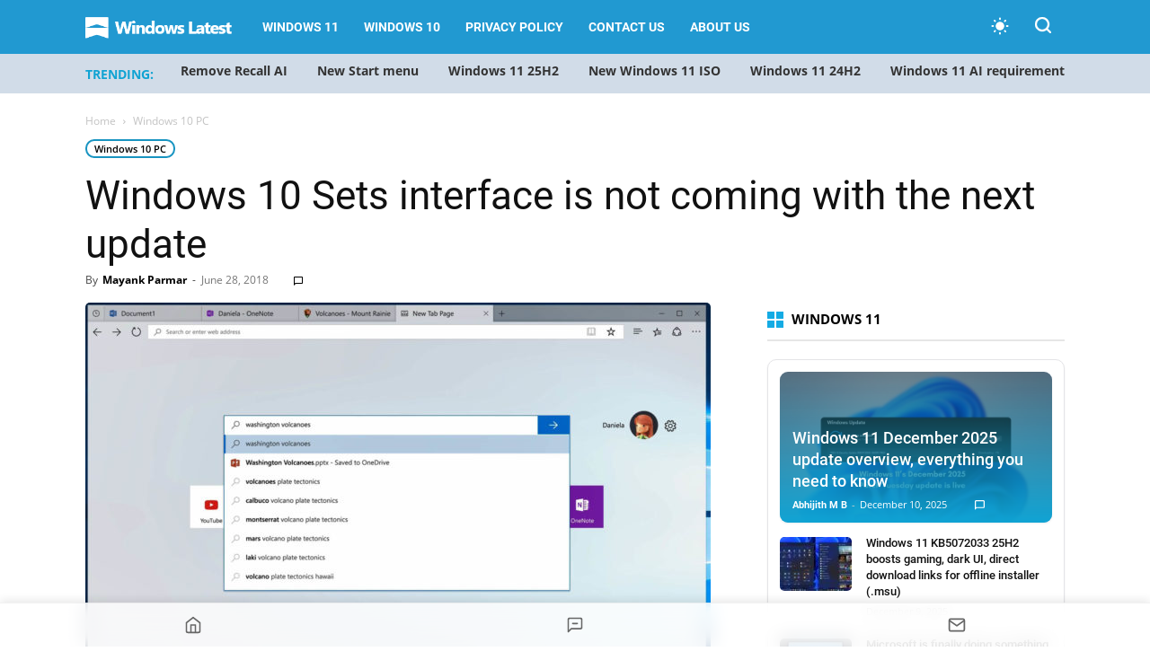

--- FILE ---
content_type: text/css; charset=UTF-8
request_url: https://www.windowslatest.com/wp-content/cache/perfmatters/www.windowslatest.com/css/post.used.css?ver=1759582970
body_size: 16333
content:
@font-face{font-family:"Open Sans";font-style:italic;font-weight:300;font-display:swap;src:local("Open Sans Light Italic"),local(OpenSans-LightItalic),url("https://www.windowslatest.com/wp-content/local-fonts/memnYaGs126MiZpBA-UFUKWyV9hmIqOjjg.woff2") format("woff2");unicode-range:U+0460-052F,U+1C80-1C88,U+20B4,U+2DE0-2DFF,U+A640-A69F,U+FE2E-FE2F;}@font-face{font-family:"Open Sans";font-style:italic;font-display:swap;font-weight:300;src:local("Open Sans Light Italic"),local(OpenSans-LightItalic),url("https://www.windowslatest.com/wp-content/local-fonts/memnYaGs126MiZpBA-UFUKWyV9hvIqOjjg.woff2") format("woff2");unicode-range:U+0400-045F,U+0490-0491,U+04B0-04B1,U+2116;}@font-face{font-family:"Open Sans";font-style:italic;font-display:swap;font-weight:300;src:local("Open Sans Light Italic"),local(OpenSans-LightItalic),url("https://www.windowslatest.com/wp-content/local-fonts/memnYaGs126MiZpBA-UFUKWyV9hnIqOjjg.woff2") format("woff2");unicode-range:U+1F00-1FFF;}@font-face{font-family:"Open Sans";font-style:italic;font-display:swap;font-weight:300;src:local("Open Sans Light Italic"),local(OpenSans-LightItalic),url("https://www.windowslatest.com/wp-content/local-fonts/memnYaGs126MiZpBA-UFUKWyV9hoIqOjjg.woff2") format("woff2");unicode-range:U+0370-03FF;}@font-face{font-family:"Open Sans";font-style:italic;font-display:swap;font-weight:300;src:local("Open Sans Light Italic"),local(OpenSans-LightItalic),url("https://www.windowslatest.com/wp-content/local-fonts/memnYaGs126MiZpBA-UFUKWyV9hkIqOjjg.woff2") format("woff2");unicode-range:U+0102-0103,U+0110-0111,U+1EA0-1EF9,U+20AB;}@font-face{font-family:"Open Sans";font-style:italic;font-display:swap;font-weight:300;src:local("Open Sans Light Italic"),local(OpenSans-LightItalic),url("https://www.windowslatest.com/wp-content/local-fonts/memnYaGs126MiZpBA-UFUKWyV9hlIqOjjg.woff2") format("woff2");unicode-range:U+0100-024F,U+0259,U+1E00-1EFF,U+2020,U+20A0-20AB,U+20AD-20CF,U+2113,U+2C60-2C7F,U+A720-A7FF;}@font-face{font-family:"Open Sans";font-style:italic;font-display:swap;font-weight:300;src:local("Open Sans Light Italic"),local(OpenSans-LightItalic),url("https://www.windowslatest.com/wp-content/local-fonts/memnYaGs126MiZpBA-UFUKWyV9hrIqM.woff2") format("woff2");unicode-range:U+0000-00FF,U+0131,U+0152-0153,U+02BB-02BC,U+02C6,U+02DA,U+02DC,U+2000-206F,U+2074,U+20AC,U+2122,U+2191,U+2193,U+2212,U+2215,U+FEFF,U+FFFD;}@font-face{font-family:"Open Sans";font-style:italic;font-display:swap;font-weight:400;src:local("Open Sans Italic"),local(OpenSans-Italic),url("https://www.windowslatest.com/wp-content/local-fonts/mem6YaGs126MiZpBA-UFUK0Udc1UAw.woff2") format("woff2");unicode-range:U+0460-052F,U+1C80-1C88,U+20B4,U+2DE0-2DFF,U+A640-A69F,U+FE2E-FE2F;}@font-face{font-family:"Open Sans";font-style:italic;font-display:swap;font-weight:400;src:local("Open Sans Italic"),local(OpenSans-Italic),url("https://www.windowslatest.com/wp-content/local-fonts/mem6YaGs126MiZpBA-UFUK0ddc1UAw.woff2") format("woff2");unicode-range:U+0400-045F,U+0490-0491,U+04B0-04B1,U+2116;}@font-face{font-family:"Open Sans";font-style:italic;font-display:swap;font-weight:400;src:local("Open Sans Italic"),local(OpenSans-Italic),url("https://www.windowslatest.com/wp-content/local-fonts/mem6YaGs126MiZpBA-UFUK0Vdc1UAw.woff2") format("woff2");unicode-range:U+1F00-1FFF;}@font-face{font-family:"Open Sans";font-style:italic;font-display:swap;font-weight:400;src:local("Open Sans Italic"),local(OpenSans-Italic),url("https://www.windowslatest.com/wp-content/local-fonts/mem6YaGs126MiZpBA-UFUK0adc1UAw.woff2") format("woff2");unicode-range:U+0370-03FF;}@font-face{font-family:"Open Sans";font-style:italic;font-display:swap;font-weight:400;src:local("Open Sans Italic"),local(OpenSans-Italic),url("https://www.windowslatest.com/wp-content/local-fonts/mem6YaGs126MiZpBA-UFUK0Wdc1UAw.woff2") format("woff2");unicode-range:U+0102-0103,U+0110-0111,U+1EA0-1EF9,U+20AB;}@font-face{font-family:"Open Sans";font-style:italic;font-display:swap;font-weight:400;src:local("Open Sans Italic"),local(OpenSans-Italic),url("https://www.windowslatest.com/wp-content/local-fonts/mem6YaGs126MiZpBA-UFUK0Xdc1UAw.woff2") format("woff2");unicode-range:U+0100-024F,U+0259,U+1E00-1EFF,U+2020,U+20A0-20AB,U+20AD-20CF,U+2113,U+2C60-2C7F,U+A720-A7FF;}@font-face{font-family:"Open Sans";font-style:italic;font-display:swap;font-weight:400;src:local("Open Sans Italic"),local(OpenSans-Italic),url("https://www.windowslatest.com/wp-content/local-fonts/mem6YaGs126MiZpBA-UFUK0Zdc0.woff2") format("woff2");unicode-range:U+0000-00FF,U+0131,U+0152-0153,U+02BB-02BC,U+02C6,U+02DA,U+02DC,U+2000-206F,U+2074,U+20AC,U+2122,U+2191,U+2193,U+2212,U+2215,U+FEFF,U+FFFD;}@font-face{font-family:"Open Sans";font-style:italic;font-display:swap;font-weight:600;src:local("Open Sans SemiBold Italic"),local(OpenSans-SemiBoldItalic),url("https://www.windowslatest.com/wp-content/local-fonts/memnYaGs126MiZpBA-UFUKXGUdhmIqOjjg.woff2") format("woff2");unicode-range:U+0460-052F,U+1C80-1C88,U+20B4,U+2DE0-2DFF,U+A640-A69F,U+FE2E-FE2F;}@font-face{font-family:"Open Sans";font-style:italic;font-display:swap;font-weight:600;src:local("Open Sans SemiBold Italic"),local(OpenSans-SemiBoldItalic),url("https://www.windowslatest.com/wp-content/local-fonts/memnYaGs126MiZpBA-UFUKXGUdhvIqOjjg.woff2") format("woff2");unicode-range:U+0400-045F,U+0490-0491,U+04B0-04B1,U+2116;}@font-face{font-family:"Open Sans";font-style:italic;font-display:swap;font-weight:600;src:local("Open Sans SemiBold Italic"),local(OpenSans-SemiBoldItalic),url("https://www.windowslatest.com/wp-content/local-fonts/memnYaGs126MiZpBA-UFUKXGUdhnIqOjjg.woff2") format("woff2");unicode-range:U+1F00-1FFF;}@font-face{font-family:"Open Sans";font-style:italic;font-display:swap;font-weight:600;src:local("Open Sans SemiBold Italic"),local(OpenSans-SemiBoldItalic),url("https://www.windowslatest.com/wp-content/local-fonts/memnYaGs126MiZpBA-UFUKXGUdhoIqOjjg.woff2") format("woff2");unicode-range:U+0370-03FF;}@font-face{font-family:"Open Sans";font-style:italic;font-display:swap;font-weight:600;src:local("Open Sans SemiBold Italic"),local(OpenSans-SemiBoldItalic),url("https://www.windowslatest.com/wp-content/local-fonts/memnYaGs126MiZpBA-UFUKXGUdhkIqOjjg.woff2") format("woff2");unicode-range:U+0102-0103,U+0110-0111,U+1EA0-1EF9,U+20AB;}@font-face{font-family:"Open Sans";font-style:italic;font-display:swap;font-weight:600;src:local("Open Sans SemiBold Italic"),local(OpenSans-SemiBoldItalic),url("https://www.windowslatest.com/wp-content/local-fonts/memnYaGs126MiZpBA-UFUKXGUdhlIqOjjg.woff2") format("woff2");unicode-range:U+0100-024F,U+0259,U+1E00-1EFF,U+2020,U+20A0-20AB,U+20AD-20CF,U+2113,U+2C60-2C7F,U+A720-A7FF;}@font-face{font-family:"Open Sans";font-style:italic;font-display:swap;font-weight:600;src:local("Open Sans SemiBold Italic"),local(OpenSans-SemiBoldItalic),url("https://www.windowslatest.com/wp-content/local-fonts/memnYaGs126MiZpBA-UFUKXGUdhrIqM.woff2") format("woff2");unicode-range:U+0000-00FF,U+0131,U+0152-0153,U+02BB-02BC,U+02C6,U+02DA,U+02DC,U+2000-206F,U+2074,U+20AC,U+2122,U+2191,U+2193,U+2212,U+2215,U+FEFF,U+FFFD;}@font-face{font-family:"Open Sans";font-style:normal;font-display:swap;font-weight:400;src:local("Open Sans Regular"),local(OpenSans-Regular),url("https://www.windowslatest.com/wp-content/local-fonts/mem8YaGs126MiZpBA-UFWJ0bbck.woff2") format("woff2");unicode-range:U+0460-052F,U+1C80-1C88,U+20B4,U+2DE0-2DFF,U+A640-A69F,U+FE2E-FE2F;}@font-face{font-family:"Open Sans";font-style:normal;font-display:swap;font-weight:400;src:local("Open Sans Regular"),local(OpenSans-Regular),url("https://www.windowslatest.com/wp-content/local-fonts/mem8YaGs126MiZpBA-UFUZ0bbck.woff2") format("woff2");unicode-range:U+0400-045F,U+0490-0491,U+04B0-04B1,U+2116;}@font-face{font-family:"Open Sans";font-style:normal;font-display:swap;font-weight:400;src:local("Open Sans Regular"),local(OpenSans-Regular),url("https://www.windowslatest.com/wp-content/local-fonts/mem8YaGs126MiZpBA-UFWZ0bbck.woff2") format("woff2");unicode-range:U+1F00-1FFF;}@font-face{font-family:"Open Sans";font-style:normal;font-display:swap;font-weight:400;src:local("Open Sans Regular"),local(OpenSans-Regular),url("https://www.windowslatest.com/wp-content/local-fonts/mem8YaGs126MiZpBA-UFVp0bbck.woff2") format("woff2");unicode-range:U+0370-03FF;}@font-face{font-family:"Open Sans";font-style:normal;font-display:swap;font-weight:400;src:local("Open Sans Regular"),local(OpenSans-Regular),url("https://www.windowslatest.com/wp-content/local-fonts/mem8YaGs126MiZpBA-UFWp0bbck.woff2") format("woff2");unicode-range:U+0102-0103,U+0110-0111,U+1EA0-1EF9,U+20AB;}@font-face{font-family:"Open Sans";font-style:normal;font-display:swap;font-weight:400;src:local("Open Sans Regular"),local(OpenSans-Regular),url("https://www.windowslatest.com/wp-content/local-fonts/mem8YaGs126MiZpBA-UFW50bbck.woff2") format("woff2");unicode-range:U+0100-024F,U+0259,U+1E00-1EFF,U+2020,U+20A0-20AB,U+20AD-20CF,U+2113,U+2C60-2C7F,U+A720-A7FF;}@font-face{font-family:"Open Sans";font-style:normal;font-display:swap;font-weight:400;src:local("Open Sans Regular"),local(OpenSans-Regular),url("https://www.windowslatest.com/wp-content/local-fonts/mem8YaGs126MiZpBA-UFVZ0b.woff2") format("woff2");unicode-range:U+0000-00FF,U+0131,U+0152-0153,U+02BB-02BC,U+02C6,U+02DA,U+02DC,U+2000-206F,U+2074,U+20AC,U+2122,U+2191,U+2193,U+2212,U+2215,U+FEFF,U+FFFD;}@font-face{font-family:"Open Sans";font-style:normal;font-display:swap;font-weight:600;src:local("Open Sans SemiBold"),local(OpenSans-SemiBold),url("https://www.windowslatest.com/wp-content/local-fonts/mem5YaGs126MiZpBA-UNirkOX-hpOqc.woff2") format("woff2");unicode-range:U+0460-052F,U+1C80-1C88,U+20B4,U+2DE0-2DFF,U+A640-A69F,U+FE2E-FE2F;}@font-face{font-family:"Open Sans";font-style:normal;font-display:swap;font-weight:600;src:local("Open Sans SemiBold"),local(OpenSans-SemiBold),url("https://www.windowslatest.com/wp-content/local-fonts/mem5YaGs126MiZpBA-UNirkOVuhpOqc.woff2") format("woff2");unicode-range:U+0400-045F,U+0490-0491,U+04B0-04B1,U+2116;}@font-face{font-family:"Open Sans";font-style:normal;font-display:swap;font-weight:600;src:local("Open Sans SemiBold"),local(OpenSans-SemiBold),url("https://www.windowslatest.com/wp-content/local-fonts/mem5YaGs126MiZpBA-UNirkOXuhpOqc.woff2") format("woff2");unicode-range:U+1F00-1FFF;}@font-face{font-family:"Open Sans";font-style:normal;font-display:swap;font-weight:600;src:local("Open Sans SemiBold"),local(OpenSans-SemiBold),url("https://www.windowslatest.com/wp-content/local-fonts/mem5YaGs126MiZpBA-UNirkOUehpOqc.woff2") format("woff2");unicode-range:U+0370-03FF;}@font-face{font-family:"Open Sans";font-style:normal;font-display:swap;font-weight:600;src:local("Open Sans SemiBold"),local(OpenSans-SemiBold),url("https://www.windowslatest.com/wp-content/local-fonts/mem5YaGs126MiZpBA-UNirkOXehpOqc.woff2") format("woff2");unicode-range:U+0102-0103,U+0110-0111,U+1EA0-1EF9,U+20AB;}@font-face{font-family:"Open Sans";font-style:normal;font-display:swap;font-weight:600;src:local("Open Sans SemiBold"),local(OpenSans-SemiBold),url("https://www.windowslatest.com/wp-content/local-fonts/mem5YaGs126MiZpBA-UNirkOXOhpOqc.woff2") format("woff2");unicode-range:U+0100-024F,U+0259,U+1E00-1EFF,U+2020,U+20A0-20AB,U+20AD-20CF,U+2113,U+2C60-2C7F,U+A720-A7FF;}@font-face{font-family:"Open Sans";font-style:normal;font-display:swap;font-weight:600;src:local("Open Sans SemiBold"),local(OpenSans-SemiBold),url("https://www.windowslatest.com/wp-content/local-fonts/mem5YaGs126MiZpBA-UNirkOUuhp.woff2") format("woff2");unicode-range:U+0000-00FF,U+0131,U+0152-0153,U+02BB-02BC,U+02C6,U+02DA,U+02DC,U+2000-206F,U+2074,U+20AC,U+2122,U+2191,U+2193,U+2212,U+2215,U+FEFF,U+FFFD;}@font-face{font-family:"Open Sans";font-style:normal;font-display:swap;font-weight:700;src:local("Open Sans Bold"),local(OpenSans-Bold),url("https://www.windowslatest.com/wp-content/local-fonts/mem5YaGs126MiZpBA-UN7rgOX-hpOqc.woff2") format("woff2");unicode-range:U+0460-052F,U+1C80-1C88,U+20B4,U+2DE0-2DFF,U+A640-A69F,U+FE2E-FE2F;}@font-face{font-family:"Open Sans";font-style:normal;font-display:swap;font-weight:700;src:local("Open Sans Bold"),local(OpenSans-Bold),url("https://www.windowslatest.com/wp-content/local-fonts/mem5YaGs126MiZpBA-UN7rgOVuhpOqc.woff2") format("woff2");unicode-range:U+0400-045F,U+0490-0491,U+04B0-04B1,U+2116;}@font-face{font-family:"Open Sans";font-style:normal;font-display:swap;font-weight:700;src:local("Open Sans Bold"),local(OpenSans-Bold),url("https://www.windowslatest.com/wp-content/local-fonts/mem5YaGs126MiZpBA-UN7rgOXuhpOqc.woff2") format("woff2");unicode-range:U+1F00-1FFF;}@font-face{font-family:"Open Sans";font-style:normal;font-display:swap;font-weight:700;src:local("Open Sans Bold"),local(OpenSans-Bold),url("https://www.windowslatest.com/wp-content/local-fonts/mem5YaGs126MiZpBA-UN7rgOUehpOqc.woff2") format("woff2");unicode-range:U+0370-03FF;}@font-face{font-family:"Open Sans";font-style:normal;font-display:swap;font-weight:700;src:local("Open Sans Bold"),local(OpenSans-Bold),url("https://www.windowslatest.com/wp-content/local-fonts/mem5YaGs126MiZpBA-UN7rgOXehpOqc.woff2") format("woff2");unicode-range:U+0102-0103,U+0110-0111,U+1EA0-1EF9,U+20AB;}@font-face{font-family:"Open Sans";font-style:normal;font-display:swap;font-weight:700;src:local("Open Sans Bold"),local(OpenSans-Bold),url("https://www.windowslatest.com/wp-content/local-fonts/mem5YaGs126MiZpBA-UN7rgOXOhpOqc.woff2") format("woff2");unicode-range:U+0100-024F,U+0259,U+1E00-1EFF,U+2020,U+20A0-20AB,U+20AD-20CF,U+2113,U+2C60-2C7F,U+A720-A7FF;}@font-face{font-family:"Open Sans";font-style:normal;font-display:swap;font-weight:700;src:local("Open Sans Bold"),local(OpenSans-Bold),url("https://www.windowslatest.com/wp-content/local-fonts/mem5YaGs126MiZpBA-UN7rgOUuhp.woff2") format("woff2");unicode-range:U+0000-00FF,U+0131,U+0152-0153,U+02BB-02BC,U+02C6,U+02DA,U+02DC,U+2000-206F,U+2074,U+20AC,U+2122,U+2191,U+2193,U+2212,U+2215,U+FEFF,U+FFFD;}@font-face{font-family:"Roboto";font-style:italic;font-display:swap;font-weight:400;src:local("Roboto Italic"),local(Roboto-Italic),url("https://www.windowslatest.com/wp-content/local-fonts/KFOkCnqEu92Fr1Mu51xFIzIFKw.woff2") format("woff2");unicode-range:U+0460-052F,U+1C80-1C88,U+20B4,U+2DE0-2DFF,U+A640-A69F,U+FE2E-FE2F;}@font-face{font-family:"Roboto";font-style:italic;font-display:swap;font-weight:400;src:local("Roboto Italic"),local(Roboto-Italic),url("https://www.windowslatest.com/wp-content/local-fonts/KFOkCnqEu92Fr1Mu51xMIzIFKw.woff2") format("woff2");unicode-range:U+0400-045F,U+0490-0491,U+04B0-04B1,U+2116;}@font-face{font-family:"Roboto";font-style:italic;font-display:swap;font-weight:400;src:local("Roboto Italic"),local(Roboto-Italic),url("https://www.windowslatest.com/wp-content/local-fonts/KFOkCnqEu92Fr1Mu51xEIzIFKw.woff2") format("woff2");unicode-range:U+1F00-1FFF;}@font-face{font-family:"Roboto";font-style:italic;font-display:swap;font-weight:400;src:local("Roboto Italic"),local(Roboto-Italic),url("https://www.windowslatest.com/wp-content/local-fonts/KFOkCnqEu92Fr1Mu51xLIzIFKw.woff2") format("woff2");unicode-range:U+0370-03FF;}@font-face{font-family:"Roboto";font-style:italic;font-display:swap;font-weight:400;src:local("Roboto Italic"),local(Roboto-Italic),url("https://www.windowslatest.com/wp-content/local-fonts/KFOkCnqEu92Fr1Mu51xHIzIFKw.woff2") format("woff2");unicode-range:U+0102-0103,U+0110-0111,U+1EA0-1EF9,U+20AB;}@font-face{font-family:"Roboto";font-style:italic;font-display:swap;font-weight:400;src:local("Roboto Italic"),local(Roboto-Italic),url("https://www.windowslatest.com/wp-content/local-fonts/KFOkCnqEu92Fr1Mu51xGIzIFKw.woff2") format("woff2");unicode-range:U+0100-024F,U+0259,U+1E00-1EFF,U+2020,U+20A0-20AB,U+20AD-20CF,U+2113,U+2C60-2C7F,U+A720-A7FF;}@font-face{font-family:"Roboto";font-style:italic;font-display:swap;font-weight:400;src:local("Roboto Italic"),local(Roboto-Italic),url("https://www.windowslatest.com/wp-content/local-fonts/KFOkCnqEu92Fr1Mu51xIIzI.woff2") format("woff2");unicode-range:U+0000-00FF,U+0131,U+0152-0153,U+02BB-02BC,U+02C6,U+02DA,U+02DC,U+2000-206F,U+2074,U+20AC,U+2122,U+2191,U+2193,U+2212,U+2215,U+FEFF,U+FFFD;}@font-face{font-family:"Roboto";font-style:italic;font-display:swap;font-weight:500;src:local("Roboto Medium Italic"),local(Roboto-MediumItalic),url("https://www.windowslatest.com/wp-content/local-fonts/KFOjCnqEu92Fr1Mu51S7ACc3CsTKlA.woff2") format("woff2");unicode-range:U+0460-052F,U+1C80-1C88,U+20B4,U+2DE0-2DFF,U+A640-A69F,U+FE2E-FE2F;}@font-face{font-family:"Roboto";font-style:italic;font-display:swap;font-weight:500;src:local("Roboto Medium Italic"),local(Roboto-MediumItalic),url("https://www.windowslatest.com/wp-content/local-fonts/KFOjCnqEu92Fr1Mu51S7ACc-CsTKlA.woff2") format("woff2");unicode-range:U+0400-045F,U+0490-0491,U+04B0-04B1,U+2116;}@font-face{font-family:"Roboto";font-style:italic;font-display:swap;font-weight:500;src:local("Roboto Medium Italic"),local(Roboto-MediumItalic),url("https://www.windowslatest.com/wp-content/local-fonts/KFOjCnqEu92Fr1Mu51S7ACc2CsTKlA.woff2") format("woff2");unicode-range:U+1F00-1FFF;}@font-face{font-family:"Roboto";font-style:italic;font-display:swap;font-weight:500;src:local("Roboto Medium Italic"),local(Roboto-MediumItalic),url("https://www.windowslatest.com/wp-content/local-fonts/KFOjCnqEu92Fr1Mu51S7ACc5CsTKlA.woff2") format("woff2");unicode-range:U+0370-03FF;}@font-face{font-family:"Roboto";font-style:italic;font-display:swap;font-weight:500;src:local("Roboto Medium Italic"),local(Roboto-MediumItalic),url("https://www.windowslatest.com/wp-content/local-fonts/KFOjCnqEu92Fr1Mu51S7ACc1CsTKlA.woff2") format("woff2");unicode-range:U+0102-0103,U+0110-0111,U+1EA0-1EF9,U+20AB;}@font-face{font-family:"Roboto";font-style:italic;font-display:swap;font-weight:500;src:local("Roboto Medium Italic"),local(Roboto-MediumItalic),url("https://www.windowslatest.com/wp-content/local-fonts/KFOjCnqEu92Fr1Mu51S7ACc1CsTKlA.woff2") format("woff2");unicode-range:U+0100-024F,U+0259,U+1E00-1EFF,U+2020,U+20A0-20AB,U+20AD-20CF,U+2113,U+2C60-2C7F,U+A720-A7FF;}@font-face{font-family:"Roboto";font-style:italic;font-display:swap;font-weight:500;src:local("Roboto Medium Italic"),local(Roboto-MediumItalic),url("https://www.windowslatest.com/wp-content/local-fonts/KFOjCnqEu92Fr1Mu51S7ACc6CsQ.woff2") format("woff2");unicode-range:U+0000-00FF,U+0131,U+0152-0153,U+02BB-02BC,U+02C6,U+02DA,U+02DC,U+2000-206F,U+2074,U+20AC,U+2122,U+2191,U+2193,U+2212,U+2215,U+FEFF,U+FFFD;}@font-face{font-family:"Roboto";font-style:normal;font-display:swap;font-weight:300;src:local("Roboto Light"),local(Roboto-Light),url("https://www.windowslatest.com/wp-content/local-fonts/KFOlCnqEu92Fr1MmSU5fCRc4EsA.woff2") format("woff2");unicode-range:U+0460-052F,U+1C80-1C88,U+20B4,U+2DE0-2DFF,U+A640-A69F,U+FE2E-FE2F;}@font-face{font-family:"Roboto";font-style:normal;font-display:swap;font-weight:300;src:local("Roboto Light"),local(Roboto-Light),url("https://www.windowslatest.com/wp-content/local-fonts/KFOlCnqEu92Fr1MmSU5fABc4EsA.woff2") format("woff2");unicode-range:U+0400-045F,U+0490-0491,U+04B0-04B1,U+2116;}@font-face{font-family:"Roboto";font-style:normal;font-display:swap;font-weight:300;src:local("Roboto Light"),local(Roboto-Light),url("https://www.windowslatest.com/wp-content/local-fonts/KFOlCnqEu92Fr1MmSU5fCBc4EsA.woff2") format("woff2");unicode-range:U+1F00-1FFF;}@font-face{font-family:"Roboto";font-style:normal;font-display:swap;font-weight:300;src:local("Roboto Light"),local(Roboto-Light),url("https://www.windowslatest.com/wp-content/local-fonts/KFOlCnqEu92Fr1MmSU5fCBc4EsA.woff2") format("woff2");unicode-range:U+0370-03FF;}@font-face{font-family:"Roboto";font-style:normal;font-display:swap;font-weight:300;src:local("Roboto Light"),local(Roboto-Light),url("https://www.windowslatest.com/wp-content/local-fonts/KFOlCnqEu92Fr1MmSU5fCxc4EsA.woff2") format("woff2");unicode-range:U+0102-0103,U+0110-0111,U+1EA0-1EF9,U+20AB;}@font-face{font-family:"Roboto";font-style:normal;font-display:swap;font-weight:300;src:local("Roboto Light"),local(Roboto-Light),url("https://www.windowslatest.com/wp-content/local-fonts/KFOlCnqEu92Fr1MmSU5fChc4EsA.woff2") format("woff2");unicode-range:U+0100-024F,U+0259,U+1E00-1EFF,U+2020,U+20A0-20AB,U+20AD-20CF,U+2113,U+2C60-2C7F,U+A720-A7FF;}@font-face{font-family:"Roboto";font-style:normal;font-display:swap;font-weight:300;src:local("Roboto Light"),local(Roboto-Light),url("https://www.windowslatest.com/wp-content/local-fonts/KFOlCnqEu92Fr1MmSU5fBBc4.woff2") format("woff2");unicode-range:U+0000-00FF,U+0131,U+0152-0153,U+02BB-02BC,U+02C6,U+02DA,U+02DC,U+2000-206F,U+2074,U+20AC,U+2122,U+2191,U+2193,U+2212,U+2215,U+FEFF,U+FFFD;}@font-face{font-family:"Roboto";font-style:normal;font-display:swap;font-weight:400;src:local(Roboto),local(Roboto-Regular),url("https://www.windowslatest.com/wp-content/local-fonts/KFOmCnqEu92Fr1Mu72xKOzY.woff2") format("woff2");unicode-range:U+0460-052F,U+1C80-1C88,U+20B4,U+2DE0-2DFF,U+A640-A69F,U+FE2E-FE2F;}@font-face{font-family:"Roboto";font-style:normal;font-display:swap;font-weight:400;src:local(Roboto),local(Roboto-Regular),url("https://www.windowslatest.com/wp-content/local-fonts/KFOmCnqEu92Fr1Mu5mxKOzY.woff2") format("woff2");unicode-range:U+0400-045F,U+0490-0491,U+04B0-04B1,U+2116;}@font-face{font-family:"Roboto";font-style:normal;font-display:swap;font-weight:400;src:local(Roboto),local(Roboto-Regular),url("https://www.windowslatest.com/wp-content/local-fonts/KFOmCnqEu92Fr1Mu7mxKOzY.woff2") format("woff2");unicode-range:U+1F00-1FFF;}@font-face{font-family:"Roboto";font-style:normal;font-display:swap;font-weight:400;src:local(Roboto),local(Roboto-Regular),url("https://www.windowslatest.com/wp-content/local-fonts/KFOmCnqEu92Fr1Mu4WxKOzY.woff2") format("woff2");unicode-range:U+0370-03FF;}@font-face{font-family:"Roboto";font-style:normal;font-display:swap;font-weight:400;src:local(Roboto),local(Roboto-Regular),url("https://www.windowslatest.com/wp-content/local-fonts/KFOmCnqEu92Fr1Mu7WxKOzY.woff2") format("woff2");unicode-range:U+0102-0103,U+0110-0111,U+1EA0-1EF9,U+20AB;}@font-face{font-family:"Roboto";font-style:normal;font-display:swap;font-weight:400;src:local(Roboto),local(Roboto-Regular),url("https://www.windowslatest.com/wp-content/local-fonts/KFOmCnqEu92Fr1Mu7GxKOzY.woff2") format("woff2");unicode-range:U+0100-024F,U+0259,U+1E00-1EFF,U+2020,U+20A0-20AB,U+20AD-20CF,U+2113,U+2C60-2C7F,U+A720-A7FF;}@font-face{font-family:"Roboto";font-style:normal;font-display:swap;font-weight:400;src:local(Roboto),local(Roboto-Regular),url("https://www.windowslatest.com/wp-content/local-fonts/KFOmCnqEu92Fr1Mu4mxK.woff2") format("woff2");unicode-range:U+0000-00FF,U+0131,U+0152-0153,U+02BB-02BC,U+02C6,U+02DA,U+02DC,U+2000-206F,U+2074,U+20AC,U+2122,U+2191,U+2193,U+2212,U+2215,U+FEFF,U+FFFD;}@font-face{font-family:"Roboto";font-style:normal;font-display:swap;font-weight:500;src:local("Roboto Medium"),local(Roboto-Medium),url("https://www.windowslatest.com/wp-content/local-fonts/KFOlCnqEu92Fr1MmEU9fCRc4EsA.woff2") format("woff2");unicode-range:U+0460-052F,U+1C80-1C88,U+20B4,U+2DE0-2DFF,U+A640-A69F,U+FE2E-FE2F;}@font-face{font-family:"Roboto";font-style:normal;font-display:swap;font-weight:500;src:local("Roboto Medium"),local(Roboto-Medium),url("https://www.windowslatest.com/wp-content/local-fonts/KFOlCnqEu92Fr1MmEU9fABc4EsA.woff2") format("woff2");unicode-range:U+0400-045F,U+0490-0491,U+04B0-04B1,U+2116;}@font-face{font-family:"Roboto";font-style:normal;font-display:swap;font-weight:500;src:local("Roboto Medium"),local(Roboto-Medium),url("https://www.windowslatest.com/wp-content/local-fonts/KFOlCnqEu92Fr1MmEU9fCBc4EsA.woff2") format("woff2");unicode-range:U+1F00-1FFF;}@font-face{font-family:"Roboto";font-style:normal;font-display:swap;font-weight:500;src:local("Roboto Medium"),local(Roboto-Medium),url("https://www.windowslatest.com/wp-content/local-fonts/KFOlCnqEu92Fr1MmEU9fBxc4EsA.woff2") format("woff2");unicode-range:U+0370-03FF;}@font-face{font-family:"Roboto";font-style:normal;font-display:swap;font-weight:500;src:local("Roboto Medium"),local(Roboto-Medium),url("https://www.windowslatest.com/wp-content/local-fonts/KFOlCnqEu92Fr1MmEU9fCxc4EsA.woff2") format("woff2");unicode-range:U+0102-0103,U+0110-0111,U+1EA0-1EF9,U+20AB;}@font-face{font-family:"Roboto";font-style:normal;font-display:swap;font-weight:500;src:local("Roboto Medium"),local(Roboto-Medium),url("https://www.windowslatest.com/wp-content/local-fonts/KFOlCnqEu92Fr1MmEU9fChc4EsA.woff2") format("woff2");unicode-range:U+0100-024F,U+0259,U+1E00-1EFF,U+2020,U+20A0-20AB,U+20AD-20CF,U+2113,U+2C60-2C7F,U+A720-A7FF;}@font-face{font-family:"Roboto";font-style:normal;font-display:swap;font-weight:500;src:local("Roboto Medium"),local(Roboto-Medium),url("https://www.windowslatest.com/wp-content/local-fonts/KFOlCnqEu92Fr1MmEU9fBBc4.woff2") format("woff2");unicode-range:U+0000-00FF,U+0131,U+0152-0153,U+02BB-02BC,U+02C6,U+02DA,U+02DC,U+2000-206F,U+2074,U+20AC,U+2122,U+2191,U+2193,U+2212,U+2215,U+FEFF,U+FFFD;}@font-face{font-family:"Roboto";font-style:normal;font-display:swap;font-weight:700;src:local("Roboto Bold"),local(Roboto-Bold),url("https://www.windowslatest.com/wp-content/local-fonts/KFOlCnqEu92Fr1MmWUlfCRc4EsA.woff2") format("woff2");unicode-range:U+0460-052F,U+1C80-1C88,U+20B4,U+2DE0-2DFF,U+A640-A69F,U+FE2E-FE2F;}@font-face{font-family:"Roboto";font-style:normal;font-display:swap;font-weight:700;src:local("Roboto Bold"),local(Roboto-Bold),url("https://www.windowslatest.com/wp-content/local-fonts/KFOlCnqEu92Fr1MmWUlfABc4EsA.woff2") format("woff2");unicode-range:U+0400-045F,U+0490-0491,U+04B0-04B1,U+2116;}@font-face{font-family:"Roboto";font-style:normal;font-display:swap;font-weight:700;src:local("Roboto Bold"),local(Roboto-Bold),url("https://www.windowslatest.com/wp-content/local-fonts/KFOlCnqEu92Fr1MmWUlfCBc4EsA.woff2") format("woff2");unicode-range:U+1F00-1FFF;}@font-face{font-family:"Roboto";font-style:normal;font-display:swap;font-weight:700;src:local("Roboto Bold"),local(Roboto-Bold),url("https://www.windowslatest.com/wp-content/local-fonts/KFOlCnqEu92Fr1MmWUlfBxc4EsA.woff2") format("woff2");unicode-range:U+0370-03FF;}@font-face{font-family:"Roboto";font-style:normal;font-display:swap;font-weight:700;src:local("Roboto Bold"),local(Roboto-Bold),url("https://www.windowslatest.com/wp-content/local-fonts/KFOlCnqEu92Fr1MmWUlfCxc4EsA.woff2") format("woff2");unicode-range:U+0102-0103,U+0110-0111,U+1EA0-1EF9,U+20AB;}@font-face{font-family:"Roboto";font-style:normal;font-display:swap;font-weight:700;src:local("Roboto Bold"),local(Roboto-Bold),url("https://www.windowslatest.com/wp-content/local-fonts/KFOlCnqEu92Fr1MmWUlfChc4EsA.woff2") format("woff2");unicode-range:U+0100-024F,U+0259,U+1E00-1EFF,U+2020,U+20A0-20AB,U+20AD-20CF,U+2113,U+2C60-2C7F,U+A720-A7FF;}@font-face{font-family:"Roboto";font-style:normal;font-display:swap;font-weight:700;src:local("Roboto Bold"),local(Roboto-Bold),url("https://www.windowslatest.com/wp-content/local-fonts/KFOlCnqEu92Fr1MmWUlfBBc4.woff2") format("woff2");unicode-range:U+0000-00FF,U+0131,U+0152-0153,U+02BB-02BC,U+02C6,U+02DA,U+02DC,U+2000-206F,U+2074,U+20AC,U+2122,U+2191,U+2193,U+2212,U+2215,U+FEFF,U+FFFD;}@font-face{font-family:"Roboto";font-style:normal;font-display:swap;font-weight:900;src:local("Roboto Black"),local(Roboto-Black),url("https://www.windowslatest.com/wp-content/local-fonts/KFOlCnqEu92Fr1MmYUtfCRc4EsA.woff2") format("woff2");unicode-range:U+0460-052F,U+1C80-1C88,U+20B4,U+2DE0-2DFF,U+A640-A69F,U+FE2E-FE2F;}@font-face{font-family:"Roboto";font-style:normal;font-display:swap;font-weight:900;src:local("Roboto Black"),local(Roboto-Black),url("https://www.windowslatest.com/wp-content/local-fonts/KFOlCnqEu92Fr1MmYUtfABc4EsA.woff2") format("woff2");unicode-range:U+0400-045F,U+0490-0491,U+04B0-04B1,U+2116;}@font-face{font-family:"Roboto";font-style:normal;font-display:swap;font-weight:900;src:local("Roboto Black"),local(Roboto-Black),url("https://www.windowslatest.com/wp-content/local-fonts/KFOlCnqEu92Fr1MmYUtfCBc4EsA.woff2") format("woff2");unicode-range:U+1F00-1FFF;}@font-face{font-family:"Roboto";font-style:normal;font-display:swap;font-weight:900;src:local("Roboto Black"),local(Roboto-Black),url("https://www.windowslatest.com/wp-content/local-fonts/KFOlCnqEu92Fr1MmYUtfBxc4EsA.woff2") format("woff2");unicode-range:U+0370-03FF;}@font-face{font-family:"Roboto";font-style:normal;font-display:swap;font-weight:900;src:local("Roboto Black"),local(Roboto-Black),url("https://www.windowslatest.com/wp-content/local-fonts/KFOlCnqEu92Fr1MmYUtfCxc4EsA.woff2") format("woff2");unicode-range:U+0102-0103,U+0110-0111,U+1EA0-1EF9,U+20AB;}@font-face{font-family:"Roboto";font-style:normal;font-display:swap;font-weight:900;src:local("Roboto Black"),local(Roboto-Black),url("https://www.windowslatest.com/wp-content/local-fonts/KFOlCnqEu92Fr1MmYUtfChc4EsA.woff2") format("woff2");unicode-range:U+0100-024F,U+0259,U+1E00-1EFF,U+2020,U+20A0-20AB,U+20AD-20CF,U+2113,U+2C60-2C7F,U+A720-A7FF;}@font-face{font-family:"Roboto";font-style:normal;font-display:swap;font-weight:900;src:local("Roboto Black"),local(Roboto-Black),url("https://www.windowslatest.com/wp-content/local-fonts/KFOlCnqEu92Fr1MmYUtfBBc4.woff2") format("woff2");unicode-range:U+0000-00FF,U+0131,U+0152-0153,U+02BB-02BC,U+02C6,U+02DA,U+02DC,U+2000-206F,U+2074,U+20AC,U+2122,U+2191,U+2193,U+2212,U+2215,U+FEFF,U+FFFD;}.clearfix{}.clearfix:after,.clearfix:before{display:table;content:"";line-height:0;}.clearfix:after{clear:both;}@media (min-width:768px){.tdm-header-style-3 .td-affix .td-main-menu-logo img{top:0;}}@-moz-document url-prefix(){@media (min-width:768px){.tdm-header-style-3 .td-main-menu-logo a img{top:-1px;}}}.tdm-header-style-1 .td-main-menu-logo img,.tdm-header-style-2 .td-main-menu-logo img,.tdm-header-style-3 .td-main-menu-logo img{max-height:80px;}@media (max-width:767px){.tdm-header-style-1 .td-main-menu-logo img,.tdm-header-style-2 .td-main-menu-logo img,.tdm-header-style-3 .td-main-menu-logo img{max-height:48px;}}.tdm-header-style-1 .td-a-rec-id-header img,.tdm-header-style-1 .td-g-rec-id-header img,.tdm-header-style-2 .td-a-rec-id-header img,.tdm-header-style-2 .td-g-rec-id-header img,.tdm-header-style-3 .td-a-rec-id-header img,.tdm-header-style-3 .td-g-rec-id-header img{position:relative;}.tdm-header-style-1 .sf-menu a.sf-with-ul,.tdm-header-style-2 .sf-menu a.sf-with-ul,.tdm-header-style-3 .sf-menu a.sf-with-ul{}@media (min-width:1019px) and (max-width:1140px){.tdm-header-style-1 .sf-menu a.sf-with-ul,.tdm-header-style-2 .sf-menu a.sf-with-ul,.tdm-header-style-3 .sf-menu a.sf-with-ul{padding-right:26px;}}@media (min-width:767px){.tdm-header-style-2 #td-header-menu>div>.sf-menu{display:table;margin:0 auto;}}.tdm-header-style-3 .sf-menu{float:right;}.tdm-menu-active-style2 .tdm-header .sf-menu a.sf-with-ul{margin-right:31px;}.tdm-menu-active-style4 .tdm-header .sf-menu a.sf-with-ul{padding-right:26px;}.tdm-col-img{line-height:0;}[data-mfp-src]{cursor:pointer;}[data-scroll-to-class]{cursor:pointer;}@font-face{font-family:"multipurpose";src:url("https://www.windowslatest.com/wp-content/plugins/td-composer/td-multi-purpose/images/icons/multipurpose.eot?2");src:url("https://www.windowslatest.com/wp-content/plugins/td-composer/td-multi-purpose/images/icons/multipurpose.eot?2#iefix") format("embedded-opentype"),url("https://www.windowslatest.com/wp-content/plugins/td-composer/td-multi-purpose/images/icons/multipurpose.woff?2") format("woff"),url("https://www.windowslatest.com/wp-content/plugins/td-composer/td-multi-purpose/images/icons/multipurpose.ttf?2") format("truetype"),url("https://www.windowslatest.com/wp-content/plugins/td-composer/td-multi-purpose/images/icons/multipurpose.svg?2#wpion") format("svg");font-weight:normal;font-style:normal;}[class*=" tdm-icon-"]:before,[class*=" tdm-icons"]:before,[class^=tdm-icon-]:before,[class^=tdm-icons]:before{font-family:"multipurpose" !important;speak:none;font-style:normal;font-weight:normal;font-variant:normal;text-transform:none;line-height:1;text-align:center;-webkit-font-smoothing:antialiased;-moz-osx-font-smoothing:grayscale;}[class*=tdm-icon-]{line-height:1;text-align:center;display:inline-block;}[class*=tdm-icons]{line-height:1;text-align:center;display:inline-block;cursor:default;}:root{--td_theme_color:#4db2ec;--td_grid_border_color:#ededed;--td_black:#222;--td_text_color:#111;}.clearfix{}.clearfix:before,.clearfix:after{display:table;content:"";line-height:0;}.clearfix:after{clear:both;}html{font-family:sans-serif;-ms-text-size-adjust:100%;-webkit-text-size-adjust:100%;}body{margin:0;}article,aside,details,figcaption,figure,footer,header,hgroup,main,menu,nav,section,summary{display:block;}[hidden],template{display:none;}a{background-color:transparent;}a:active,a:hover{outline:0;}img{border:0;}svg:not(:root){overflow:hidden;}figure{margin:0;}hr{-moz-box-sizing:content-box;box-sizing:content-box;height:0;}pre{overflow:auto;}code,kbd,pre,samp{font-family:monospace,monospace;font-size:1em;}button,input,optgroup,select,textarea{color:inherit;font:inherit;margin:0;}button{overflow:visible;}button,select{text-transform:none;}button,html input[type="button"],input[type="reset"],input[type="submit"]{-webkit-appearance:button;cursor:pointer;}button[disabled],html input[disabled]{cursor:default;}button::-moz-focus-inner,input::-moz-focus-inner{border:0;padding:0;}input{line-height:normal;}input[type="checkbox"],input[type="radio"]{box-sizing:border-box;padding:0;}input[type="number"]::-webkit-inner-spin-button,input[type="number"]::-webkit-outer-spin-button{height:auto;}input[type="search"]{-webkit-appearance:textfield;-moz-box-sizing:content-box;-webkit-box-sizing:content-box;box-sizing:content-box;}input[type="search"]::-webkit-search-cancel-button,input[type="search"]::-webkit-search-decoration{-webkit-appearance:none;}fieldset{border:1px solid #c0c0c0;margin:0 2px;padding:.35em .625em .75em;}legend{border:0;padding:0;}*{-webkit-box-sizing:border-box;-moz-box-sizing:border-box;box-sizing:border-box;}*:before,*:after{-webkit-box-sizing:border-box;-moz-box-sizing:border-box;box-sizing:border-box;}img{max-width:100%;height:auto;}.td-main-content-wrap,.td-category-grid{background-color:#fff;}.td-container,.tdc-row,.tdc-row-composer{width:1068px;margin-right:auto;margin-left:auto;}.td-container:before,.tdc-row:before,.tdc-row-composer:before,.td-container:after,.tdc-row:after,.tdc-row-composer:after{display:table;content:"";line-height:0;}.td-container:after,.tdc-row:after,.tdc-row-composer:after{clear:both;}.td-pb-row{margin-right:-24px;margin-left:-24px;position:relative;}.td-pb-row:before,.td-pb-row:after{display:table;content:"";}.td-pb-row:after{clear:both;}.td-pb-row [class*="td-pb-span"]{display:block;min-height:1px;float:left;padding-right:24px;padding-left:24px;position:relative;}@media (min-width: 1019px) and (max-width: 1140px){.td-pb-row [class*="td-pb-span"]{padding-right:20px;padding-left:20px;}}@media (min-width: 768px) and (max-width: 1018px){.td-pb-row [class*="td-pb-span"]{padding-right:14px;padding-left:14px;}}@media (max-width: 767px){.td-pb-row [class*="td-pb-span"]{padding-right:0;padding-left:0;float:none;width:100%;}}.td-ss-main-sidebar,.td-ss-row .td-pb-span4 .wpb_wrapper{-webkit-backface-visibility:hidden;-webkit-perspective:1000;}.td-pb-span3{width:25%;}.td-pb-span4{width:33.33333333%;}.td-pb-span5{width:41.66666667%;}.td-pb-span6{width:50%;}.td-pb-span8{width:66.66666667%;}.td-pb-span12{width:100%;}@media (min-width: 1019px) and (max-width: 1140px){.td-container,.tdc-row,.tdc-row-composer{width:980px;}.td-pb-row,.td-block-row{margin-right:-20px;margin-left:-20px;}}@media (min-width: 768px) and (max-width: 1018px){.td-container,.tdc-row,.tdc-row-composer{width:740px;}.td-pb-row,.td-block-row{margin-right:-14px;margin-left:-14px;}}@media (max-width: 767px){.td-container,.tdc-row,.tdc-row-composer{width:100%;padding-left:20px;padding-right:20px;}.td-pb-row,.td-block-row{width:100%;margin-left:0;margin-right:0;}}.td-header-wrap{position:relative;z-index:2000;}.td-header-row{font-family:"Open Sans","Open Sans Regular",sans-serif;}.td-header-row:before,.td-header-row:after{display:table;content:"";}.td-header-row:after{clear:both;}.td-header-row [class*="td-header-sp"]{display:block;min-height:1px;float:left;padding-right:24px;padding-left:24px;}@media (min-width: 1019px) and (max-width: 1140px){.td-header-row [class*="td-header-sp"]{padding-right:20px;padding-left:20px;}}@media (min-width: 768px) and (max-width: 1018px){.td-header-row [class*="td-header-sp"]{padding-right:14px;padding-left:14px;}}@media (max-width: 767px){.td-header-row [class*="td-header-sp"]{padding-right:0;padding-left:0;float:none;width:100%;}}#td-header-search-button{}@media (max-width: 767px){#td-header-search-button{display:none;}}#td-header-search-button-mob{display:none;}@media (max-width: 767px){#td-header-search-button-mob{display:block;}}@media (min-width: 768px){.td-drop-down-search .td-search-form{margin:20px;}}.td-header-wrap .td-drop-down-search{position:absolute;top:100%;right:0;visibility:hidden;opacity:0;-webkit-transition:all .4s ease;transition:all .4s ease;transform:translate3d(0,20px,0);-webkit-transform:translate3d(0,20px,0);background-color:#fff;-webkit-box-shadow:0 2px 6px rgba(0,0,0,.2);box-shadow:0 2px 6px rgba(0,0,0,.2);border-top:0;width:342px;pointer-events:none;}.td-header-wrap .td-drop-down-search .btn{position:absolute;height:32px;min-width:67px;line-height:17px;padding:7px 15px 8px;text-shadow:none;vertical-align:top;right:20px;margin:0 !important;-webkit-transition:background-color .4s;transition:background-color .4s;}.td-header-wrap .td-drop-down-search .btn:hover{background-color:var(--td_theme_color,#4db2ec);}.td-header-wrap .td-drop-down-search:before{position:absolute;top:-9px;right:19px;display:block;content:"";width:0;height:0;border-style:solid;border-width:0 5.5px 6px 5.5px;border-color:transparent transparent var(--td_theme_color,#4db2ec) transparent;}.td-header-wrap .td-drop-down-search:after{position:absolute;top:-3px;display:block;content:"";right:0;left:0;margin:0 auto;width:100%;height:3px;background-color:var(--td_theme_color,#4db2ec);}.td-header-wrap #td-header-search{width:235px;height:32px;margin:0;border-right:0;line-height:17px;border-color:#eaeaea !important;}@media (max-width: 767px){.td-header-wrap #td-header-search{width:91%;font-size:16px;}}.td-header-menu-wrap-full{z-index:9998;position:relative;}@media (max-width: 767px){.td-header-wrap .td-header-menu-wrap-full,.td-header-wrap .td-header-menu-wrap,.td-header-wrap .td-header-main-menu{background-color:var(--td_mobile_menu_color,#222) !important;height:54px !important;}.header-search-wrap .td-icon-search{color:var(--td_mobile_icons_color,#fff) !important;}}.td-header-wrap .td-header-menu-wrap-full{background-color:#fff;}.td-header-main-menu{position:relative;z-index:999;padding-right:48px;}@media (max-width: 767px){.td-header-main-menu{padding-right:64px;padding-left:2px;}}.sf-menu,.sf-menu ul,.sf-menu li{margin:0;list-style:none;}@media (max-width: 767px){.sf-menu{display:none;}}.sf-menu ul{position:absolute;top:-999em;width:10em;}.sf-menu > li.td-normal-menu > ul.sub-menu{left:-15px;}@media (min-width: 768px) and (max-width: 1018px){.sf-menu > li.td-normal-menu > ul.sub-menu{left:-5px;}}.sf-menu ul li{width:100%;}.sf-menu li:hover{visibility:inherit;}.sf-menu li{float:left;position:relative;}.sf-menu li .fa{margin-right:10px;font-size:1.4em;vertical-align:middle;position:relative;top:-1px;}.sf-menu li .td-only-icon{margin-right:0;}.sf-menu .td-menu-item > a{display:block;position:relative;}.sf-menu li:hover ul,.sf-menu li.sfHover ul{left:0;top:auto;z-index:99;}ul.sf-menu li:hover li ul,ul.sf-menu li.sfHover li ul{top:-999em;}ul.sf-menu li li:hover ul,ul.sf-menu li li.sfHover ul{left:10em;top:0 !important;}ul.sf-menu li li:hover li ul,ul.sf-menu li li.sfHover li ul{top:-999em;}.sf-menu > .current-menu-ancestor,.sf-menu > .current-category-ancestor,.sf-menu > .current-menu-item{z-index:0;}.sf-menu > li > a{padding:0 14px;line-height:48px;font-size:14px;color:#000;font-weight:700;text-transform:uppercase;-webkit-backface-visibility:hidden;}@media (min-width: 768px) and (max-width: 1018px){.sf-menu > li > a{padding:0 9px;font-size:11px;}}.sf-menu .menu_icon{position:relative;top:13px;float:left;}.sf-menu .sub-menu .menu_icon{top:0;}.sf-menu .menu_hidden{display:none !important;}.sf-menu > .current-menu-item > a,.sf-menu > .current-menu-ancestor > a,.sf-menu > .current-category-ancestor > a,.sf-menu > li > a:hover,.sf-menu > .sfHover,.sf-menu > .sfHover > a{z-index:999;}.sf-menu > .current-menu-item > a,.sf-menu > .current-menu-ancestor > a,.sf-menu > .current-category-ancestor > a,.sf-menu > li > a:hover,.sf-menu > .sfHover > a{background-color:transparent;}.td-affix .sf-menu > .current-menu-item > a,.td-affix .sf-menu > .current-menu-ancestor > a,.td-affix .sf-menu > .current-category-ancestor > a,.td-affix .sf-menu > li > a:hover,.td-affix .sf-menu > .sfHover > a{background-color:transparent;}.sf-menu > li > a:after{background-color:transparent;content:"";width:0;height:3px;position:absolute;bottom:0;left:0;right:0;margin:0 auto;-webkit-transform:translate3d(0,0,0);transform:translate3d(0,0,0);-webkit-transition:width .2s ease;transition:width .2s ease;}.sf-menu > .current-menu-item > a:after,.sf-menu > .current-menu-ancestor > a:after,.sf-menu > .current-category-ancestor > a:after,.sf-menu > li:hover > a:after,.sf-menu > .sfHover > a:after{background-color:var(--td_theme_color,#4db2ec);width:100%;}#td-header-menu{display:inline-block;vertical-align:top;}.td-normal-menu ul{box-shadow:1px 1px 4px rgba(0,0,0,.15);}.sf-menu .td-normal-menu ul{padding:15px 0;}@media (min-width: 768px) and (max-width: 1018px){.sf-menu .td-normal-menu ul{padding:8px 0;}}.sf-menu .td-normal-menu ul ul{margin:-15px 0;}@media (min-width: 768px) and (max-width: 1018px){.sf-menu .td-normal-menu ul ul{margin:-8px 0;}}.sf-menu ul{background-color:#fff;}.sf-menu ul .td-menu-item > a{padding:7px 30px;font-size:12px;line-height:20px;color:#111;}.sf-menu ul .td-menu-item > a .fa{font-size:1em;position:relative;top:-1px;width:20px;margin-right:5px;text-align:center;}@media (min-width: 768px) and (max-width: 1018px){.sf-menu ul .td-menu-item > a{padding:5px 16px 6px;font-size:11px;}}.sf-menu ul .td-icon-menu-down{float:right;top:0;font-size:7px;}.sf-menu ul .td-menu-item > a:hover,.sf-menu ul .sfHover > a,.sf-menu ul .current-menu-ancestor > a,.sf-menu ul .current-category-ancestor > a,.sf-menu ul .current-menu-item > a{color:var(--td_theme_color,#4db2ec);}.sf-menu li:hover,.sf-menu li.sfHover,.sf-menu a:focus,.sf-menu a:hover,.sf-menu a:active{outline:0;}.sf-menu .td-icon-menu-down{position:absolute;top:50%;margin-top:-5px;padding-left:7px;font-size:9px;}@media (min-width: 768px) and (max-width: 1018px){.sf-menu .td-icon-menu-down{padding-left:6px;}}.sf-menu .sub-menu{-webkit-backface-visibility:hidden;}.sf-menu .sub-menu .td-icon-menu-down{position:absolute;top:50%;right:19px;margin-top:-9px;line-height:19px;}.sf-menu a.sf-with-ul{padding-right:31px;min-width:1px;}@media (min-width: 768px) and (max-width: 1018px){.sf-menu a.sf-with-ul{padding-right:22px;}}ul.sf-js-enabled > li > a > i.td-icon-menu-down:before{content:"" !important;}.header-search-wrap{position:absolute;top:0;right:0;z-index:999;}.header-search-wrap .td-icon-search{display:inline-block;font-size:19px;width:48px;line-height:48px;text-align:center;}@media (min-width: 768px) and (max-width: 1018px){.header-search-wrap .td-icon-search{font-size:15px;}}@media (max-width: 767px){.header-search-wrap .td-icon-search{height:54px;width:54px;line-height:54px;font-size:22px;margin-right:2px;}}#td-outer-wrap{overflow:hidden;}@media (max-width: 767px){#td-outer-wrap{margin:auto;width:100%;-webkit-transition:transform .7s ease;transition:transform .7s ease;-webkit-transform-origin:50% 200px 0;transform-origin:50% 200px 0;}}#td-top-mobile-toggle{display:none;}@media (max-width: 767px){#td-top-mobile-toggle{display:inline-block;position:relative;}}#td-top-mobile-toggle a{display:inline-block;}#td-top-mobile-toggle i{font-size:27px;width:64px;line-height:54px;height:54px;display:inline-block;padding-top:1px;color:var(--td_mobile_icons_color,#fff);}.td-menu-background{background-repeat:var(--td_mobile_background_repeat,no-repeat);background-size:var(--td_mobile_background_size,cover);background-position:var(--td_mobile_background_size,center top);position:fixed;top:0;display:block;width:100%;height:113%;z-index:9999;visibility:hidden;transform:translate3d(-100%,0,0);-webkit-transform:translate3d(-100%,0,0);}.td-menu-background:before{content:"";width:100%;height:100%;position:absolute;top:0;left:0;opacity:.98;background:#313b45;background:-webkit-gradient(left top,left bottom,color-stop(0%,var(--td_mobile_gradient_one_mob,#313b45)),color-stop(100%,var(--td_mobile_gradient_two_mob,#3393b8)));background:linear-gradient(to bottom,var(--td_mobile_gradient_one_mob,#313b45) 0%,var(--td_mobile_gradient_two_mob,#3393b8) 100%);filter:progid:DXImageTransform.Microsoft.gradient(startColorstr="var(--td_mobile_gradient_one_mob, #313b45)",endColorstr="var(--td_mobile_gradient_two_mob, #3393b8)",GradientType=0);}#td-mobile-nav{padding:0;position:fixed;width:100%;height:calc(100% + 1px);top:0;z-index:9999;visibility:hidden;transform:translate3d(-99%,0,0);-webkit-transform:translate3d(-99%,0,0);left:-1%;font-family:-apple-system,".SFNSText-Regular","San Francisco","Roboto","Segoe UI","Helvetica Neue","Lucida Grande",sans-serif;}#td-mobile-nav .td_display_err{text-align:center;color:var(--td_mobile_text_color,#fff);border:none;-webkit-box-shadow:0 0 8px rgba(0,0,0,.16);box-shadow:0 0 8px rgba(0,0,0,.16);margin:-9px -30px 24px;font-size:14px;border-radius:0;padding:12px;position:relative;background-color:rgba(255,255,255,.06);display:none;}#td-mobile-nav input:invalid{box-shadow:none !important;}#td-mobile-nav{height:1px;overflow:hidden;}#td-mobile-nav .td-menu-socials{padding:0 65px 0 20px;overflow:hidden;height:60px;}#td-mobile-nav .td-social-icon-wrap{margin:20px 5px 0 0;display:inline-block;}#td-mobile-nav .td-social-icon-wrap i{border:none;background-color:transparent;font-size:14px;width:40px;height:40px;line-height:38px;color:var(--td_mobile_text_color,#fff);vertical-align:middle;}.td-mobile-close{position:absolute;right:1px;top:0;z-index:1000;}.td-mobile-close .td-icon-close-mobile{height:70px;width:70px;line-height:70px;font-size:21px;color:var(--td_mobile_text_color,#fff);top:4px;position:relative;}.td-mobile-content{padding:20px 20px 0;}.td-mobile-container{padding-bottom:20px;position:relative;}.td-mobile-content{}.td-mobile-content ul{list-style:none;margin:0;padding:0;}.td-mobile-content li{float:none;margin-left:0;-webkit-touch-callout:none;-webkit-user-select:none;user-select:none;}.td-mobile-content li a{display:block;line-height:21px;font-size:21px;color:var(--td_mobile_text_color,#fff);margin-left:0;padding:12px 30px 12px 12px;font-weight:bold;}.td-mobile-content .td-icon-menu-right{display:none;position:absolute;cursor:pointer;top:10px;right:-4px;z-index:1000;font-size:14px;padding:6px 12px;float:right;color:var(--td_mobile_text_color,#fff);-webkit-transform-origin:50% 48% 0px;transform-origin:50% 48% 0px;-webkit-transition:transform .3s ease;transition:transform .3s ease;transform:rotate(-90deg);-webkit-transform:rotate(-90deg);}.td-mobile-content .td-icon-menu-right:before{content:"";}.td-mobile-content .sub-menu{max-height:0;overflow:hidden;opacity:0;-webkit-transition:max-height .5s cubic-bezier(.77,0,.175,1),opacity .5s cubic-bezier(.77,0,.175,1);transition:max-height .5s cubic-bezier(.77,0,.175,1),opacity .5s cubic-bezier(.77,0,.175,1);}.td-mobile-content .sub-menu .td-icon-menu-right{font-size:11px;right:-2px;top:8px;color:var(--td_mobile_text_color,#fff);}.td-mobile-content .sub-menu a{padding:9px 26px 9px 36px !important;line-height:19px;font-size:16px;font-weight:normal;}.td-mobile-content .sub-menu .sub-menu{}.td-mobile-content .sub-menu .sub-menu a{padding-left:55px !important;}.td-mobile-content .sub-menu .sub-menu .sub-menu a{padding-left:74px !important;}.td-mobile-content .menu-item-has-children a{width:100%;z-index:1;}.td-menu-mob-open-menu #td-mobile-nav{height:calc(100% + 1px);overflow:auto;transform:translate3d(0,0,0);-webkit-transform:translate3d(0,0,0);left:0;}.td-menu-mob-open-menu #td-mobile-nav label{-webkit-transition:all .2s ease;transition:all .2s ease;}.td-menu-mob-open-menu #td-mobile-nav .td-login-animation{-webkit-transition:all .5s ease .5s;transition:all .5s ease .5s;}.td-mobile-container{opacity:1;}.td-search-wrap-mob{padding:0;position:absolute;width:100%;height:auto;top:0;text-align:center;z-index:9999;visibility:hidden;color:var(--td_mobile_text_color,#fff);font-family:-apple-system,".SFNSText-Regular","San Francisco","Roboto","Segoe UI","Helvetica Neue","Lucida Grande",sans-serif;}.td-search-wrap-mob .td-drop-down-search{opacity:0;visibility:hidden;-webkit-transition:all .5s ease 0s;transition:all .5s ease 0s;-webkit-backface-visibility:hidden;position:relative;}.td-search-wrap-mob #td-header-search-mob{color:var(--td_mobile_text_color,#fff);font-weight:bold;font-size:26px;height:40px;line-height:36px;border:0;background:transparent;outline:0;margin:8px 0;padding:0;text-align:center;}.td-search-wrap-mob .td-search-input{margin:0 5%;position:relative;}.td-search-wrap-mob .td-search-input span{opacity:.8;font-size:12px;}.td-search-wrap-mob .td-search-input:before,.td-search-wrap-mob .td-search-input:after{content:"";position:absolute;display:block;width:100%;height:1px;background-color:var(--td_mobile_text_color,#fff);bottom:0;left:0;opacity:.2;}.td-search-wrap-mob .td-search-input:after{opacity:.8;transform:scaleX(0);-webkit-transform:scaleX(0);-webkit-transition:transform .5s ease .8s;transition:transform .5s ease .8s;}.td-search-wrap-mob .td_module_wrap{text-align:left;}.td-search-wrap-mob .td_module_wrap .entry-title{font-size:16px;line-height:20px;}.td-search-wrap-mob .td_module_wrap .entry-title a{color:var(--td_mobile_text_color,#fff);}.td-search-wrap-mob .td_module_wrap:hover .entry-title a{color:var(--td_mobile_text_color,#fff);}.td-search-wrap-mob .td-post-date{color:var(--td_mobile_text_color,#ddd);opacity:.8;}.td-search-wrap-mob .td-search-form{margin-bottom:30px;}.td-search-wrap-mob .td-module-thumb{top:auto;left:auto;}.td-search-background{background-repeat:no-repeat;background-size:cover;background-position:center top;position:fixed;top:0;display:block;width:100%;height:113%;z-index:9999;-webkit-transition:all .5s cubic-bezier(.79,.14,.15,.86);transition:all .5s cubic-bezier(.79,.14,.15,.86);transform:translate3d(100%,0,0);-webkit-transform:translate3d(100%,0,0);visibility:hidden;}.td-search-background:before{content:"";width:100%;height:100%;position:absolute;top:0;left:0;opacity:.98;background:#313b45;background:-webkit-gradient(left top,left bottom,color-stop(0%,var(--td_mobile_gradient_one_mob,#313b45)),color-stop(100%,var(--td_mobile_gradient_two_mob,#3393b8)));background:linear-gradient(to bottom,var(--td_mobile_gradient_one_mob,#313b45) 0%,var(--td_mobile_gradient_two_mob,#3393b8) 100%);filter:progid:DXImageTransform.Microsoft.gradient(startColorstr="var(--td_mobile_gradient_one_mob, #313b45)",endColorstr="var(--td_mobile_gradient_two_mob, #3393b8)",GradientType=0);}.td-search-close{text-align:right;z-index:1000;}.td-search-close .td-icon-close-mobile{height:70px;width:70px;line-height:70px;font-size:21px;color:var(--td_mobile_text_color,#fff);position:relative;top:4px;right:0;}#td-mobile-nav label{position:absolute;top:26px;left:10px;font-size:17px;color:var(--td_mobile_text_color,#fff);opacity:.6;pointer-events:none;}.td-login-inputs{position:relative;}body{font-family:Verdana,BlinkMacSystemFont,-apple-system,"Segoe UI",Roboto,Oxygen,Ubuntu,Cantarell,"Open Sans","Helvetica Neue",sans-serif;font-size:14px;line-height:21px;}p{margin-top:0;margin-bottom:21px;}a:active,a:focus{outline:none;}a{color:var(--td_theme_color,#4db2ec);text-decoration:none;}code{position:relative;top:-1px;border:none;background-color:#f1f1f1;padding:2px 6px;}pre{background-color:#f1f1f1;padding:4px 10px;border:none;border-radius:0;margin-top:24px;overflow:auto;}ul,ol{padding:0;}ul li,ol li{line-height:24px;margin-left:21px;}h1,h2,h3,h4,h5,h6{font-family:"Roboto",sans-serif;color:var(--td_text_color,#111);font-weight:400;margin:6px 0;}h1 > a,h2 > a,h3 > a,h4 > a,h5 > a,h6 > a{color:var(--td_text_color,#111);}div.td-block-title{font-family:"Roboto",sans-serif;color:var(--td_text_color,#111);}p.td-module-title,p.tdb-subcategory-name{font-family:"Roboto",sans-serif;color:var(--td_text_color,#111);}p.td-module-title > a,p.tdb-subcategory-name > a{color:var(--td_text_color,#111);}h1{font-size:32px;line-height:40px;margin-top:33px;margin-bottom:23px;}h2{font-size:27px;line-height:38px;margin-top:30px;margin-bottom:20px;}h3{font-size:22px;line-height:30px;margin-top:27px;margin-bottom:17px;}h4{font-size:19px;line-height:29px;margin-top:24px;margin-bottom:14px;}h6{font-size:16px;line-height:24px;margin-top:21px;margin-bottom:11px;}textarea:focus,input:focus,input[type]:focus{outline:0 none;}input[type=submit]{font-family:"Roboto",sans-serif;font-size:13px;background-color:var(--td_black,#222);border-radius:0;color:#fff;border:none;padding:8px 15px;font-weight:500;-webkit-transition:background-color .4s;transition:background-color .4s;}input[type=submit]:hover{background-color:var(--td_theme_color,#4db2ec);}input[type=text],input[type=url],input[type=tel],input[type=email]{font-size:12px;line-height:21px;color:#444;border:1px solid #e1e1e1;width:100%;max-width:100%;height:34px;padding:3px 9px;}@media (max-width: 767px){input[type=text],input[type=url],input[type=tel],input[type=email]{font-size:16px;}}input[type=text]:active,input[type=url]:active,input[type=tel]:active,input[type=email]:active,input[type=text]:focus,input[type=url]:focus,input[type=tel]:focus,input[type=email]:focus{border-color:#b0b0b0 !important;}input[type=password]{width:100%;position:relative;top:0;display:inline-table;vertical-align:middle;font-size:12px;line-height:21px;color:#444;border:1px solid #ccc;max-width:100%;height:34px;padding:3px 9px;margin-bottom:10px;}@media (max-width: 767px){input[type=password]{font-size:16px;}}.tagdiv-type{font-size:15px;line-height:1.74;color:#222;}.tagdiv-type img{margin-bottom:21px;}.tagdiv-type figure img{margin-bottom:0;}.tagdiv-type a:hover{text-decoration:underline;}.tagdiv-type ul,.tagdiv-type ol{margin-bottom:26px;}.tagdiv-type ul li:not(.blocks-gallery-item):not(.wp-block-navigation-item),.tagdiv-type ol li:not(.blocks-gallery-item):not(.wp-block-navigation-item){line-height:inherit;margin-bottom:10px;}.tagdiv-type ul li:not(.blocks-gallery-item):not(.wp-block-navigation-item):last-child,.tagdiv-type ol li:not(.blocks-gallery-item):not(.wp-block-navigation-item):last-child{margin-bottom:0;}.tagdiv-type li ul,.tagdiv-type li ol{margin-bottom:0;}.tagdiv-type p{margin-bottom:26px;}@media (max-width: 767px){.td-md-is-ios .tagdiv-type figure{width:auto;}}img.wp-smiley{width:auto;}.wp-caption-text,.wp-caption-dd{font-family:Verdana,BlinkMacSystemFont,-apple-system,"Segoe UI",Roboto,Oxygen,Ubuntu,Cantarell,"Open Sans","Helvetica Neue",sans-serif;text-align:left;margin:6px 0 26px 0;font-size:11px;font-style:italic;font-weight:normal;line-height:17px;color:#444;}.wp-caption{text-align:center;max-width:100%;}.wp-caption img{max-width:100% !important;}.aligncenter{text-align:center;clear:both;display:block;margin:6px auto;}img.td-center{position:relative;left:50%;transform:translateX(-50%);max-width:100vw !important;width:auto !important;margin-left:0 !important;margin-right:0 !important;}figure.alignright,figure.alignleft,figure.aligncenter{margin-bottom:0;}@media (max-width: 767px){.alignleft img{text-align:center;margin-left:auto;margin-right:auto;}}@media (max-width: 767px){.alignright img{text-align:center;margin-left:auto;margin-right:auto;}}.entry-title a:hover,.td-post-category:hover,.widget a:hover,.td_block_wrap a:hover{text-decoration:none !important;}.td_module_wrap{position:relative;padding-bottom:35px;}.td_module_wrap .entry-title{font-size:21px;line-height:25px;margin:0 0 6px 0;}.td_module_wrap:hover .entry-title a{color:var(--td_theme_color,#4db2ec);}.entry-title{word-wrap:break-word;}.td-module-thumb{position:relative;margin-bottom:13px;}.td-module-thumb .entry-thumb{display:block;}.td-module-meta-info{font-family:"Open Sans","Open Sans Regular",sans-serif;font-size:11px;margin-bottom:7px;line-height:1;min-height:17px;}.td-post-author-name{font-weight:bold;display:inline-block;position:relative;top:2px;}.td-post-author-name a{color:#000;}.td-post-author-name span{color:#ccc;margin:0 2px 0 2px;font-weight:normal;}.td-post-author-name div{display:inline;margin-right:2px;}.td-post-date{color:#767676;display:inline-block;position:relative;top:2px;}.td-module-comments{position:relative;float:right;font-family:"Open Sans","Open Sans Regular",sans-serif;font-size:10px;font-weight:600;text-align:center;line-height:1;}.td-module-comments a{color:#fff;background-color:#000;display:inline-block;min-width:17px;padding:3px 4px 4px 5px;position:relative;}.td-module-comments a:after{position:absolute;bottom:-3px;left:0;content:"";width:0;height:0;border-style:solid;border-width:3px 3px 0 0;border-color:#000 transparent transparent transparent;}.td-module-image{position:relative;}.block-title{font-family:"Roboto",sans-serif;font-size:14px;line-height:1;margin-top:0;margin-bottom:26px;border-bottom:2px solid var(--td_header_color,var(--td_black,#222));}.block-title > a,.block-title > span,.block-title > label,.block-title > span > a{line-height:17px;display:inline-block;padding:7px 12px 4px;background-color:var(--td_header_color,var(--td_black,#222));color:var(--td_text_header_color,#fff);}.td-block-title span,.td-block-title a{display:inline-block;}.td_block_template_1 .block-title{text-align:left;}.page-template-page-pagebuilder-title .wpb_text_column figure img,.page-template-default .wpb_text_column figure img{margin-bottom:0 !important;}.td-main-content-wrap{padding-bottom:40px;}@media (max-width: 767px){.td-main-content-wrap{padding-bottom:26px;}}.td-attachment-prev img{width:100px;height:100px;}.td-attachment-next img{width:100px;height:100px;}.td-pb-span4 .wpb_wrapper,.td-ss-main-sidebar{perspective:unset !important;}.td-crumb-container{min-height:35px;margin-bottom:9px;padding-top:21px;}@media (min-width: 768px) and (max-width: 1018px){.td-crumb-container{padding-top:16px;}}@media (max-width: 767px){.td-crumb-container{padding-top:11px;}}.single-post .td-bred-no-url-last{}@media (max-width: 767px){.single-post .td-bred-no-url-last{display:none;}}.entry-crumbs{font-family:"Open Sans","Open Sans Regular",sans-serif;font-size:12px;color:#c3c3c3;line-height:18px;padding-top:1px;padding-bottom:2px;}.entry-crumbs a{color:#c3c3c3;}.entry-crumbs a:hover{color:#777;}.entry-crumbs .td-bread-sep{font-size:8px;margin:0 5px;}.td-category{list-style:none;font-family:"Open Sans","Open Sans Regular",sans-serif;font-size:10px;margin-top:0;margin-bottom:10px;line-height:1;}.td-category li{display:inline-block;margin:0 5px 5px 0;line-height:1;}.td-category a{color:#fff;background-color:var(--td_black,#222);padding:3px 6px 4px 6px;white-space:nowrap;display:inline-block;}.td-category a:hover{opacity:.9;}.single .td-category{}@media (max-width: 767px){.single .td-category{margin-bottom:0;}}.post{background-color:var(--td_container_transparent,#fff);}.post header .entry-title{margin-top:0;margin-bottom:7px;word-wrap:break-word;font-size:41px;line-height:50px;}@media (max-width: 1018px){.post header .entry-title{font-size:32px;line-height:36px;}}@media (max-width: 767px){.post header .entry-title{margin-top:3px;margin-bottom:9px;}}header .td-module-meta-info{margin-bottom:16px;}header .td-post-author-name{font-weight:400;color:#444;float:left;}header .td-post-author-name a{font-weight:700;margin-right:3px;}header .td-post-date{margin-left:4px;color:#767676;float:left;}header .td-post-comments{float:right;position:relative;top:2px;}header .td-post-comments a{color:#444;}header .td-post-comments i{vertical-align:middle;}header .td-icon-comments{margin-right:5px;font-size:9px;}.post footer{clear:both;}.td-post-source-tags{font-size:11px;}.td-post-source-tags a{font-size:11px;}.td-author-name{font-family:"Open Sans","Open Sans Regular",sans-serif;font-size:15px;line-height:21px;font-weight:700;margin:7px 0 8px 0;}.td-author-name a{color:#222;}.td-author-name a:hover{color:var(--td_theme_color,#4db2ec);}.td-post-content p:empty{display:none;}.td-post-featured-image{position:relative;}.td-post-featured-image img{display:block;margin-bottom:26px;width:100%;}.td-post-featured-image .wp-caption-text{margin-bottom:26px;z-index:1;}.td-post-content{margin-top:21px;padding-bottom:16px;}@media (max-width: 767px){.td-post-content{margin-top:16px;}}.td-post-content p{word-wrap:break-word;}.td-post-content img{display:block;}.td-post-content .td-gallery{clear:both;}.td-post-template-default .td-post-featured-image img{width:auto;}figure.wp-block-pullquote{font-size:14px;}figure.wp-block-pullquote.has-larger-font-size{font-size:3.34em;}figure.wp-block-pullquote p{font-size:1em;line-height:1.858em;font-weight:600;}.td-pb-span12 .alignwide img,.td-pb-span12 .alignwide video,.td-pb-span12 .alignwide.wp-block-embed iframe{padding:0 calc(( 100% - 100vw ) / 2);}.gallery-item .gallery-icon img{display:inline-block;}.gallery-columns-1 .gallery-item img{display:block;}.post_td_gallery{font-family:"Open Sans","Open Sans Regular",sans-serif;color:#fff;margin-bottom:24px;background-color:#222;overflow:hidden;clear:both;}.td-gallery-slide-top{position:relative;min-height:44px;background-color:#111;}.td-gallery-title{font-style:italic;font-size:14px;line-height:21px;font-weight:600;padding:16px 20px;width:80%;}@media (max-width: 767px){.td-gallery-title{width:65%;font-size:13px;line-height:17px;padding:16px;}}.td-gallery-controls-wrapper{height:28px;margin:auto !important;position:absolute;right:0;top:0;bottom:0;}.td-doubleSlider-1 .td-slide-galery-figure{height:580px;text-align:center;position:relative;}@media (min-width: 1019px) and (max-width: 1140px){.td-doubleSlider-1 .td-slide-galery-figure{width:980px;}}@media (min-width: 768px) and (max-width: 1018px){.td-doubleSlider-1 .td-slide-galery-figure{width:740px;height:420px;}}@media (max-width: 767px){.td-doubleSlider-1 .td-slide-galery-figure{width:100%;height:260px;}}.td-doubleSlider-1 .td-slide-item img{max-width:none;max-height:100%;}@media (max-width: 767px){.td-doubleSlider-1 .td-slide-item img{max-width:100%;}}.td-doubleSlider-1 .td-slide-item .td-slide-galery-figure img{position:absolute;top:50%;left:50%;transform:translate(-50%,-50%);-webkit-transform:translate(-50%,-50%);overflow:auto;}.td-slide-on-2-columns .td-gallery-title{width:73%;}@media (max-width: 767px){.td-slide-on-2-columns .td-gallery-title{width:65%;}}.td-slide-on-2-columns .td-doubleSlider-1{height:420px;}@media (min-width: 768px) and (max-width: 1018px){.td-slide-on-2-columns .td-doubleSlider-1{height:320px;}}@media (max-width: 767px){.td-slide-on-2-columns .td-doubleSlider-1{height:260px;}}.td-slide-on-2-columns .td-doubleSlider-1 .td-slide-galery-figure{height:420px;}@media (min-width: 1019px) and (max-width: 1140px){.td-slide-on-2-columns .td-doubleSlider-1 .td-slide-galery-figure{width:640px;}}@media (min-width: 768px) and (max-width: 1018px){.td-slide-on-2-columns .td-doubleSlider-1 .td-slide-galery-figure{width:484px;height:320px;}}@media (max-width: 767px){.td-slide-on-2-columns .td-doubleSlider-1 .td-slide-galery-figure{width:100%;height:260px;}}.td-slide-on-2-columns .td-button{margin:0 5px;}.td-pb-span3 .td-slide-on-2-columns .td-doubleSlider-1,.td-pb-span3 .td-slide-on-2-columns .td-slide-galery-figure{height:200px;}@media (min-width: 768px) and (max-width: 1018px){.td-pb-span3 .td-slide-on-2-columns .td-doubleSlider-1,.td-pb-span3 .td-slide-on-2-columns .td-slide-galery-figure{height:140px;}}.td-pb-span4 .td-slide-on-2-columns .td-doubleSlider-1,.td-pb-span5 .td-slide-on-2-columns .td-doubleSlider-1,.td-pb-span4 .td-slide-on-2-columns .td-slide-galery-figure,.td-pb-span5 .td-slide-on-2-columns .td-slide-galery-figure{height:300px;}@media (min-width: 768px) and (max-width: 1018px){.td-pb-span4 .td-slide-on-2-columns .td-doubleSlider-1,.td-pb-span5 .td-slide-on-2-columns .td-doubleSlider-1,.td-pb-span4 .td-slide-on-2-columns .td-slide-galery-figure,.td-pb-span5 .td-slide-on-2-columns .td-slide-galery-figure{height:200px;}}.td-pb-span6 .td-slide-on-2-columns .td-doubleSlider-1,.td-pb-span6 .td-slide-on-2-columns .td-slide-galery-figure{height:360px;}@media (min-width: 768px) and (max-width: 1018px){.td-pb-span6 .td-slide-on-2-columns .td-doubleSlider-1,.td-pb-span6 .td-slide-on-2-columns .td-slide-galery-figure{height:260px;}}.td-pb-span7 .td-slide-on-2-columns .td-doubleSlider-1,.td-pb-span8 .td-slide-on-2-columns .td-doubleSlider-1,.td-pb-span9 .td-slide-on-2-columns .td-doubleSlider-1,.td-pb-span7 .td-slide-on-2-columns .td-slide-galery-figure,.td-pb-span8 .td-slide-on-2-columns .td-slide-galery-figure,.td-pb-span9 .td-slide-on-2-columns .td-slide-galery-figure{height:420px;}@media (min-width: 768px) and (max-width: 1018px){.td-pb-span7 .td-slide-on-2-columns .td-doubleSlider-1,.td-pb-span8 .td-slide-on-2-columns .td-doubleSlider-1,.td-pb-span9 .td-slide-on-2-columns .td-doubleSlider-1,.td-pb-span7 .td-slide-on-2-columns .td-slide-galery-figure,.td-pb-span8 .td-slide-on-2-columns .td-slide-galery-figure,.td-pb-span9 .td-slide-on-2-columns .td-slide-galery-figure{height:320px;}}.td-pb-span3 .td-slide-on-2-columns,.td-pb-span4 .td-slide-on-2-columns,.td-pb-span5 .td-slide-on-2-columns,.td-pb-span6 .td-slide-on-2-columns,.td-pb-span7 .td-slide-on-2-columns,.td-pb-span8 .td-slide-on-2-columns,.td-pb-span9 .td-slide-on-2-columns{}@media (max-width: 767px){.td-pb-span3 .td-slide-on-2-columns .td-doubleSlider-1,.td-pb-span4 .td-slide-on-2-columns .td-doubleSlider-1,.td-pb-span5 .td-slide-on-2-columns .td-doubleSlider-1,.td-pb-span6 .td-slide-on-2-columns .td-doubleSlider-1,.td-pb-span7 .td-slide-on-2-columns .td-doubleSlider-1,.td-pb-span8 .td-slide-on-2-columns .td-doubleSlider-1,.td-pb-span9 .td-slide-on-2-columns .td-doubleSlider-1,.td-pb-span3 .td-slide-on-2-columns .td-slide-galery-figure,.td-pb-span4 .td-slide-on-2-columns .td-slide-galery-figure,.td-pb-span5 .td-slide-on-2-columns .td-slide-galery-figure,.td-pb-span6 .td-slide-on-2-columns .td-slide-galery-figure,.td-pb-span7 .td-slide-on-2-columns .td-slide-galery-figure,.td-pb-span8 .td-slide-on-2-columns .td-slide-galery-figure,.td-pb-span9 .td-slide-on-2-columns .td-slide-galery-figure{height:260px;}}.td-doubleSlider-2{padding:20px 0 10px 0;height:80px !important;width:100%;background-color:#111;visibility:hidden;}@media (max-width: 767px){.td-doubleSlider-2{display:none;}}.td-doubleSlider-2 .td-slider{width:100%;height:100%;overflow-wrap:normal;}.td-doubleSlider-2 .td-button{top:-10px;display:inline-block;width:80px !important;height:60px;background-size:cover !important;background-position:center !important;}@media (min-width: 768px) and (max-width: 1018px){.td-doubleSlider-2 .td-button{top:-9px !important;width:56px !important;height:58px;}}.td-doubleSlider-2 .td-button:hover{cursor:pointer;}.td-doubleSlider-2 .td-button .td-border{height:60px;width:80px;}@media (min-width: 768px) and (max-width: 1018px){.td-doubleSlider-2 .td-button .td-border{height:58px;width:56px;}}.td-doubleSlider-2.td_center_slide2{text-align:center;padding:25px 0 10px 0;}.td-doubleSlider-2.td_center_slide2 .td-slider{display:inline-block;}.td-doubleSlider-2.td_center_slide2 .td-button{position:relative;top:-15px;margin:0 2px 0 3px;}.td-js-loaded .td-doubleSlider-2{visibility:visible;}.td-slide-galery-figure{width:100% !important;}@font-face{font-family:"newspaper";src:url("https://www.windowslatest.com/wp-content/themes/Newspaper/images/icons/newspaper.eot?23");src:url("https://www.windowslatest.com/wp-content/themes/Newspaper/images/icons/newspaper.eot?23#iefix") format("embedded-opentype"),url("https://www.windowslatest.com/wp-content/themes/Newspaper/images/icons/newspaper.woff?23") format("woff"),url("https://www.windowslatest.com/wp-content/themes/Newspaper/images/icons/newspaper.ttf?23") format("truetype"),url("https://www.windowslatest.com/wp-content/themes/Newspaper/images/icons/newspaper.svg?23#newspaper") format("svg");font-weight:normal;font-style:normal;font-display:swap;}[class^="td-icon-"]:before,[class*=" td-icon-"]:before{font-family:"newspaper";speak:none;font-style:normal;font-weight:normal;font-variant:normal;text-transform:none;line-height:1;text-align:center;-webkit-font-smoothing:antialiased;-moz-osx-font-smoothing:grayscale;}[class*="td-icon-"]{line-height:1;text-align:center;display:inline-block;}.td-icon-right:before{content:"";}.td-icon-search:before{content:"";}.td-icon-menu-left:before{content:"";}.td-icon-menu-right:before{content:"";}.td-icon-facebook:before{content:"";}.td-icon-linkedin:before{content:"";}.td-icon-mail-1:before{content:"";}.td-icon-rss:before{content:"";}.td-icon-twitter:before{content:"";}.td-icon-youtube:before{content:"";}.td-icon-comments:before{content:"";}.td-icon-mobile:before{content:"";}.td-icon-close-mobile:before{content:"";}.td-icon-modal-back:before{content:"";}.td-social-icon-wrap:hover .td-icon-font{-webkit-transition:color .3s;transition:color .3s;color:#fff;}.td-social-icon-wrap:hover i.td-icon-facebook{color:#3b5998;}.td-social-icon-wrap:hover i.td-icon-linkedin{color:#007bb6;}.td-social-icon-wrap:hover i.td-icon-rss{color:#f36f24;}.td-social-icon-wrap:hover i.td-icon-twitter{color:#00aced;}.td-social-icon-wrap:hover i.td-icon-youtube{color:#b00;}.wp-video .wp-video-shortcode{outline:none;}@media print{html,body{background-color:#fff;color:#000;margin:0;padding:0;}body{width:80%;margin-left:auto;margin-right:auto;zoom:80%;}body .td-post-featured-image img{width:100% !important;}img{max-width:100%;display:block;text-align:center;margin-left:auto;margin-right:auto;}h1,h2,h3,h4,h5,h6{page-break-after:avoid;}ul,ol,li{page-break-inside:avoid;}.single .td-main-sidebar,.single #td-theme-settings,.single .td-header-top-menu,.single .td-header-menu-wrap,.single .td-header-sp-ads,.single .td-main-sidebar,.single .td-post-source-tags,.single .td-post-sharing,.single .td-post-next-prev,.single .td_block_related_posts,.single #comments,.single .td-footer-container,.single .td-footer-wrapper,.single .td-sub-footer-container,.single .td-category,.single .td-post-views,.single .td-post-comments,.single .td-scroll-up,.single iframe,.single .td-more-articles-box,.single .td_block_video_playlist,.single .td-crumb-container,.single .td-g-rec,.single .td-a-rec,.single .td-menu-background,.single .author-box-wrap .avatar{display:none !important;}.td-footer-template-wrap,.td_block_wrap:not(.tdb_breadcrumbs):not(.tdb_header_logo):not(.tdb_single_categories):not(.tdb-single-title):not(.tdb_single_author):not(.tdb_single_date ):not(.tdb_single_comments_count ):not(.tdb_single_post_views):not(.tdb_single_featured_image):not(.tdb_single_content):not(.td_woo_breadcrumbs):not(.td-woo-product-title):not(.td_woo_product_description):not(.td_woo_add_to_cart):not(.td_woo_product_sku):not(.td_woo_product_image):not(.td_woo_product_tabs):not(.td_woo_product_categories):not(.td_woo_product_tags ):not(.td_woo_product_image_bg):not(.td_woo_product_price):not(.td_woo_product_rating){display:none !important;}.body.td-animation-stack-type0 img{opacity:1 !important;}.td-main-content,.td-main-content-wrap .tdc-column,header{width:100% !important;}}.td-sub-footer-container{background-color:#0d0d0d;color:#ccc;font-size:12px;font-family:"Open Sans","Open Sans Regular",sans-serif;}@media (max-width: 767px){.td-sub-footer-container{text-align:center;padding:6px 0;}}.td-sub-footer-copy{line-height:20px;margin-top:8px;margin-bottom:8px;}@media (max-width: 767px){.td-sub-footer-copy{float:none !important;}}.td-sub-footer-container .td-sub-footer-menu{float:right;}@media (max-width: 767px){.td-sub-footer-container .td-sub-footer-menu{float:none;}}.td-subfooter-menu{display:inline-block;margin:7px 0;float:right;}@media (min-width: 1019px) and (max-width: 1140px){.td-subfooter-menu{padding-right:40px;}}@media (min-width: 768px) and (max-width: 1018px){.td-subfooter-menu{padding-right:48px;}}@media (max-width: 767px){.td-subfooter-menu{float:none;}}.td-subfooter-menu li{display:inline-block;margin-left:0;line-height:18px;}.td-subfooter-menu li a{margin-right:16px;line-height:18px;display:inline-block;color:#ccc;}.td-subfooter-menu li a:hover{color:var(--td_theme_color,#4db2ec);}.td-subfooter-menu li:last-child a{margin-right:0;}.td-subfooter-menu ul{display:none;}.pnfpb-unsubscribe-notifications{margin:0 auto;max-height:50px;max-width:80px;text-align:center;}@keyframes fadein{0%{bottom:0;opacity:0;}to{bottom:30px;opacity:1;}}@keyframes fadeout{0%{bottom:30px;opacity:1;}to{bottom:0;opacity:0;}}.pnfpb_ic_push_settings_table_label_checkbox{padding-right:10px;}.pnfpb_switch{margin-left:4px;margin-right:5px;width:40px;}.pnfpb_switch input{height:0;opacity:0;width:0;}.pnfpb_slider{background-color:#ccc;bottom:0;cursor:pointer;left:0;position:absolute;right:0;top:0;transition:.4s;}.pnfpb_slider:before{background-color:#fff;bottom:4px;content:"";height:17px;left:4px;position:absolute;transition:.4s;width:17px;}input:checked+.pnfpb_slider{background-color:#135e96;}input:focus+.pnfpb_slider{box-shadow:0 0 1px #135e96;}input:checked+.pnfpb_slider:before{transform:translateX(17px);}.pnfpb_slider.round{border-radius:20px;}.pnfpb_slider.round:before{border-radius:50%;}.pnfpb_ic_push_settings_table_label_checkbox{font-weight:500;margin:0 !important;padding-left:0;padding-right:0;}.pnfpb_card{align-items:stretch;background-color:rgba(220,220,222,.71);display:flex;flex-flow:row wrap;padding:10px;text-align:left;}.pnfpb_max_width_236{max-width:236px;}.pnfpb_max_width_40{max-width:40px;}.pnfpb_flex_grow_1{flex-grow:1;}.pnfpb_flex_grow_6{flex-grow:6;}.pnfpb_margin_left_12{margin-left:12px;}.pnfpb_padding_left_4{padding-left:4px;}.pnfpb_switch{display:inline-block;height:24px;margin:3px 0 0 5px !important;position:relative;width:40px !important;}.pnfpb_ic_push_settings_table_label_checkbox{font-size:16px !important;font-weight:400 !important;padding-left:0 !important;padding-right:0 !important;}.pnfpb-pwa-dialog-ios-container{margin:0 auto;max-width:650px;}.pnfpb-pwa-dialog-container,.pnfpb-pwa-dialog-ios-container{bottom:0;display:none;left:0;position:fixed;right:0;z-index:100000;}@media only screen and (max-width:370px){.pnfpb-pwa-dialog-container,.pnfpb-pwa-dialog-ios-container{bottom:0;display:none;left:0;max-width:370px;position:fixed;right:0;z-index:100000;}}.pnfpb-pwa-dialog-ios-buttons,.pnfpb-pwa-dialog-ios-title{display:flex;text-align:center;}.pnfpb-push-subscribe-icon{background:transparent;border:0;bottom:50px;display:none;height:49px;left:unset;position:fixed;right:0;top:unset;width:49px;z-index:999999991;}.pnfpb-push-subscribe-icon-shortcode{background:transparent;border:0;display:block;height:32px;margin:0 auto;width:32px;}.pnfpb-push-subscribe-icon img{max-width:unset;}.pnfpb-bell-icon-header,.pnfpb-bell-icon-header-shortcode{background:#fff;border-radius:4px;border-top:1px solid rgba(11,5,5,.1);box-shadow:none;box-sizing:border-box;color:#000;cursor:pointer;font-family:Helvetica Neue,Helvetica,Arial,sans-serif;font-size:16px;font-weight:600;height:30px;letter-spacing:.65px;padding:.15em 0;text-align:center;width:100%;}.pnfpb_shortcode_popup_close{font-size:30px;}.pnfpb-push-subscribe-button-options,.pnfpb-push-subscribe-button-options-shortcode{background:#ccc;border:1px solid transparent;border-radius:4px;box-shadow:none;box-sizing:border-box;color:#fff;cursor:pointer;font-family:Helvetica Neue,Helvetica,Arial,sans-serif;font-size:12px;font-weight:400;height:30px;letter-spacing:.65px;padding:.625em 1em;width:100%;}.pnfpb-push-subscribe-button-container,.pnfpb-push-subscribe-button-container-shortcode{color:#090101;width:100%;}.pnfpb-push-subscribe-button,.pnfpb-push-subscribe-button-shortcode{background:#e54b4d;border:1px solid transparent;border-radius:4px;box-shadow:none;box-sizing:border-box;color:#fff;cursor:pointer;font-family:Helvetica Neue,Helvetica,Arial,sans-serif;font-size:12px;font-weight:400;height:40px;letter-spacing:.65px;padding:.625em 1em;width:100%;}.pnfpb-push-subscribe-options-button-container,.pnfpb-push-subscribe-options-button-container-shortcode{color:#090101;display:none;max-height:197px;width:100%;}.pnfpb-push-subscribe-options-button,.pnfpb-push-subscribe-options-button-shortcode{background:#e54b4d;border:1px solid transparent;border-radius:4px;box-shadow:none;box-sizing:border-box;color:#fff;cursor:pointer;font-family:Helvetica Neue,Helvetica,Arial,sans-serif;font-size:12px;font-weight:400;height:40px;letter-spacing:.65px;padding:.625em 1em;width:100%;}.pnfpb-push-subscribe-button-layout,.pnfpb-pwa-ios-message-layout{background-color:#fff;border:1px solid rgba(11,5,5,.1);border-radius:5px;bottom:95px;color:#333;cursor:pointer;display:none;padding:.3em .8em .6em;position:fixed;right:0;transition:transform 175ms ease-in-out,opacity 175ms ease-in-out;width:300px;z-index:999999999999;}.pnfpb-push-subscribe-button-layout{opacity:0;transform:scale(0) translateZ(0);transform-origin:right bottom;}.pnfpb-push-subscribe-button-layout-shortcode-center-nooptions,.pnfpb-push-subscribe-button-layout-shortcode-center-options{background-color:#fff;border:1px solid rgba(11,5,5,.1);border-radius:5px;color:#333;cursor:pointer;display:none;left:calc(50% - 150px);max-height:387px;opacity:1;position:fixed;top:calc(50% - 194px);transform:translateY(50%);width:300px;z-index:99999999;}.pnfpb-push-msg-container{overflow:auto;}.pnfpb-push-msg-container,.pnfpb-push-msg-container-shortcode{background:hsla(0,0%,98%,.5);border:1px solid rgba(0,0,0,.1);border-radius:3px;display:flex;flex-wrap:wrap;margin:.5em 0;max-width:330px;}.pnfpb-push-msg-container-shortcode{max-height:89px;overflow:hidden;}.pnfpb-push-icon{border-radius:2px;height:50px;margin:6px 3px 6px 6px;width:50px;}.pnfpb-push-msg-text-layout{flex:1;margin:6px 6px 6px 3px;}.pnfpb-push-msg-text-line{width:85%;}.pnfpb-push-msg-text-line,.pnfpb-push-msg-text-long-line{background:#e3e4e5;border-radius:1px;height:5px;margin:5px 0;}.pnfpb-push-msg-text-long-line{width:100%;}.pnfpb-push-status-text,.pnfpb-push-status-text-shortcode{background:#000;border-radius:5px;bottom:unset;color:#fff;cursor:pointer;flex:1;opacity:0;padding:0;pointer-events:none;position:unset;right:unset;transform:translateY(-50%) scaleX(0) translateZ(0);transform-origin:right center;transition:transform 175ms ease-in-out,opacity 175ms ease-in-out;z-index:unset;}.pnfpb-flex-break{flex-basis:100%;height:0;}.pnfpb-push-status-text-opened,.pnfpb-push-status-text-opened-shortcode{font-size:16px;opacity:1;padding:2.4px;pointer-events:auto;right:300px;transform:translateY(-50%) scaleX(1) translateZ(0);width:300px;}.pnfpb-popup-customprompt-container{-webkit-font-smoothing:initial;display:none;font-family:-apple-system,BlinkMacSystemFont,Segoe UI,Roboto,Helvetica,Arial,sans-serif;font-size:16px;left:0;position:fixed;right:0;top:0;z-index:2258594000;}.pnfpb-popup-customprompt-container-dialog,.pnfpb-popup-customprompt-container-dialog-slideDown{-webkit-animation-duration:.4s;animation-duration:.4s;-webkit-animation-fill-mode:forwards;animation-fill-mode:forwards;-webkit-animation-iteration-count:1;animation-iteration-count:1;-webkit-animation-name:pnfpbslideDown;animation-name:pnfpbslideDown;-webkit-animation-timing-function:ease-out;animation-timing-function:ease-out;background:#fff !important;border-bottom-left-radius:.5em;border-bottom-right-radius:.5em;box-shadow:0 1px 6px rgba(5,27,44,.06),0 2px 32px rgba(5,27,44,.16) !important;box-sizing:border-box;color:#051b2c;font-family:-apple-system,BlinkMacSystemFont,Segoe UI,Roboto,Helvetica,Arial,sans-serif;margin:0 auto;max-width:100%;padding:1.5em;width:500px;}.pnfpb-popup-customprompt-container-dialog-slideDown{float:left;}.pnfpb-popup-customprompt-transistion-body-icon{box-sizing:border-box;float:left;height:80px;position:relative;width:80px;}.pnfpb-popup-customprompt-transistion-body-message{box-sizing:border-box;color:#051b2c !important;cursor:default;float:left;font-weight:400;line-height:1.45em;padding:0 0 0 1em;-o-user-select:none;-webkit-user-select:none;-moz-user-select:none;user-select:none;width:calc(100% - 80px);}.pnfpb-popup-customprompt-transistion-cancel-button{background:#fff !important;box-shadow:none;color:#0078d1 !important;padding:.8rem 1rem;}.pnfpb-popup-customprompt-transistion-allow-button,.pnfpb-popup-customprompt-transistion-cancel-button,.pnfpb-popup-customprompt-transistion-close-button{border:1px solid transparent;border-radius:.25rem;box-sizing:border-box;cursor:pointer;display:inline-block;float:right;font-family:inherit;font-size:.9625em;font-weight:400;letter-spacing:.05em;line-height:1.5;margin:0;text-align:center;transition:background-color 75ms ease;-webkit-user-select:none;-moz-user-select:none;user-select:none;vertical-align:middle;white-space:nowrap;}.pnfpb-popup-customprompt-transistion-allow-button,.pnfpb-popup-customprompt-transistion-close-button{background:#0078d1;border-radius:.25em;box-shadow:unset;color:#fff !important;display:flex;font-size:1em;padding:.75em 1.5em;transition:75ms linear;}.pnfpb-popup-customprompt-transistion-footer{position:relative;}.pnfpb-popup-customprompt-transistion-body{box-sizing:border-box;margin:0;}.pnfpb-popup-customprompt-transistion-confirmation{display:none;}.pnfpb-popup-customprompt-vertical-container{-webkit-font-smoothing:initial;display:none;font-family:-apple-system,BlinkMacSystemFont,Segoe UI,Roboto,Helvetica,Arial,sans-serif;font-size:16px;left:0;position:fixed;right:0;top:0;z-index:2258594000;}.pnfpb-popup-customprompt-vertical-container-dialog,.pnfpb-popup-customprompt-vertical-container-dialog-slideDown{-webkit-animation-duration:.4s;animation-duration:.4s;-webkit-animation-fill-mode:forwards;animation-fill-mode:forwards;-webkit-animation-iteration-count:1;animation-iteration-count:1;-webkit-animation-name:pnfpbslideDown;animation-name:pnfpbslideDown;-webkit-animation-timing-function:ease-out;animation-timing-function:ease-out;}.pnfpb-popup-customprompt-vertical-container-dialog,.pnfpb-popup-customprompt-vertical-container-dialog-slideDown,.pnfpb-popup-customprompt-vertical-container-dialog-slideDownOut{background:#fff !important;border-bottom-left-radius:.5em;border-bottom-right-radius:.5em;box-shadow:0 1px 6px rgba(5,27,44,.06),0 2px 32px rgba(5,27,44,.16) !important;box-sizing:border-box;color:#051b2c;font-family:-apple-system,BlinkMacSystemFont,Segoe UI,Roboto,Helvetica,Arial,sans-serif;margin:0 auto;max-width:100%;padding:1.5em;width:300px;}.pnfpb-popup-customprompt-vertical-transistion-body-icon{box-sizing:border-box;height:80px;margin:0 auto 10px;text-align:center;width:80px;}.pnfpb-popup-customprompt-vertical-transistion-body-icon>img{margin:0 auto;}.pnfpb-popup-customprompt-vertical-transistion-body-message{box-sizing:border-box;color:#051b2c !important;cursor:default;font-weight:400;line-height:1.45em;margin:0 auto 10px;padding:0 0 0 1em;text-align:center;-o-user-select:none;-webkit-user-select:none;-moz-user-select:none;user-select:none;width:100%;}.pnfpb-popup-customprompt-vertical-transistion-cancel-button{background:#fff !important;box-shadow:none;color:#0078d1 !important;padding:.8rem 1rem;}.pnfpb-popup-customprompt-vertical-transistion-allow-button,.pnfpb-popup-customprompt-vertical-transistion-cancel-button,.pnfpb-popup-customprompt-vertical-transistion-close-button{border:1px solid transparent;border-radius:.25rem;box-sizing:border-box;cursor:pointer;display:inline-block;font-family:inherit;font-size:.9625em;font-weight:400;letter-spacing:.05em;line-height:1.5;margin:0 0 10px;text-align:center;transition:background-color 75ms ease;-webkit-user-select:none;-moz-user-select:none;user-select:none;vertical-align:middle;white-space:nowrap;width:100%;}.pnfpb-popup-customprompt-vertical-transistion-allow-button,.pnfpb-popup-customprompt-vertical-transistion-close-button{background:#0078d1;border-radius:.25em;box-shadow:unset;color:#fff !important;font-size:1em;padding:.75em 1.5em;transition:75ms linear;}.pnfpb-popup-customprompt-vertical-transistion-footer{position:relative;}.pnfpb-popup-customprompt-vertical-transistion-body{box-sizing:border-box;margin:0 auto;text-align:center;width:100%;}.pnfpb-popup-customprompt-vertical-transistion-confirmation{display:none;}.pnfpb_custom_prompt_loader,.pnfpb_custom_prompt_loader_frontend{animation:pnfpb_custom_prompt_spin 2s linear infinite;border:16px solid #f3f3f3;border-radius:50%;border-top-color:#3498db;display:none;height:50px;margin:0 auto;width:50px;}.pnfpb_bell_icon_custom_prompt_loader,.pnfpb_bell_icon_custom_prompt_loader_frontend,.pnfpb_bell_icon_custom_prompt_loader_shortcode,.pnfpb_bell_icon_custom_prompt_loader_webview{animation:pnfpb_custom_prompt_spin 2s linear infinite;border:16px solid #f3f3f3;border-radius:50% !important;border-top-color:#3498db;display:none;height:35px;margin:0 auto;width:35px;}@keyframes pnfpb_custom_prompt_spin{0%{transform:rotate(0deg);}to{transform:rotate(1turn);}}@keyframes pnfpbslideDown{0%{transform:translateY(-150%);}to{transform:translateY(0);}}@keyframes pnfpbslideDownOut{0%{transform:translateY(0);}to{transform:translateY(-150%);}}@keyframes pnfpbslideUp{0%{transform:translateY(150%);}to{transform:translateY(0);}}@keyframes pnfpbslideUpOut{0%{transform:translateY(0);}to{transform:translateY(150%);}}@keyframes pnfpbspin{0%{transform:rotate(0deg);}to{transform:rotate(1turn);}}.pnfpb_bell_icon_prompt_subscription_options_container,.pnfpb_bell_icon_prompt_subscription_options_container_shortcode,.pnfpb_bell_icon_subscription_options_container{background:none;border:1px solid rgba(0,0,0,.1);border-radius:3px;height:auto;margin:.5em 0;max-height:150px;max-width:330px;min-height:150px;overflow-y:auto;}.pnfpb_bell_icon_subscription_container,.pnfpb_bell_icon_subscription_container_shortcode{background:hsla(0,0%,98%,.5);border-bottom:1px solid rgba(0,0,0,.1);border-radius:2px;margin:.3em 0;max-width:330px;overflow:auto;}.pnfpb-notice-dismiss:before{speak:never;-webkit-font-smoothing:antialiased;background:0 0;color:#fafafa;content:"";display:block;font:normal 16px/20px dashicons;height:20px;text-align:center;width:20px;}.pnfpb-notice-dismiss{background:0 0;background-color:#333;border:none;color:#fafafa;cursor:pointer;margin:0;padding:9px;right:1px;top:0;}.pnfpb-apple-share-icon{background:#fff;height:50px;margin:10px;padding:10px;width:50px;}.pnfpb-screen-reader-text,.pnfpb-screen-reader-text span{clip:rect(1px,1px,1px,1px);word-wrap:normal !important;border:0;clip-path:inset(50%);height:1px;margin:-1px;overflow:hidden;padding:0;position:absolute;width:1px;}.pnfpb-notice p{margin:0 auto;max-width:550px;padding:5px;text-align:left;}.pnfpb-push-subscribe-panel-shortcode{margin:0 auto;max-width:100px;}.pnfpb-push-icon img,.pnfpb-push-icon-shortcode img{position:relative;top:50%;transform:translateY(-50%);}.pnfpb-push-shortcode-label{text-align:center;}.clearfix{}.clearfix:before,.clearfix:after{display:table;content:"";line-height:0;}.clearfix:after{clear:both;}#td-mobile-nav .td-login-panel-title{text-align:center;font-size:16px;padding:30px 10px;}#td-mobile-nav .td-login-panel-title span{display:inline-block;font-size:28px;font-weight:bold;width:100%;margin-bottom:10px;}.td_block_wrap{margin-bottom:48px;position:relative;clear:both;}@media (max-width: 767px){.td_block_wrap{margin-bottom:32px;}}.td_block_wrap .td-next-prev-wrap,.td_block_wrap .td-load-more-wrap{margin-top:20px;}@media (max-width: 767px){.td_block_wrap .td-next-prev-wrap,.td_block_wrap .td-load-more-wrap{margin-bottom:0;}}.td-block-title-wrap{position:relative;}.td_with_ajax_pagination{transform:translate3d(0,0,0);-webkit-transform:translate3d(0,0,0);overflow:hidden;}.td-next-prev-wrap{position:relative;clear:both;}.td-next-prev-wrap a{display:inline-block;margin-right:7px;width:25px;height:25px;border:1px solid #dcdcdc;line-height:24px;text-align:center;vertical-align:middle;font-size:7px;color:#b7b7b7;}.td-next-prev-wrap a:hover{background-color:var(--td_theme_color,#4db2ec);border-color:var(--td_theme_color,#4db2ec);color:#fff;}.td-next-prev-wrap .ajax-page-disabled{opacity:.5;}.td-next-prev-wrap .td-ajax-next-page{padding-left:2px;}.td-next-prev-wrap .td-ajax-prev-page{padding-right:1px;}@-moz-document url-prefix(){.td-next-prev-wrap a{line-height:23px;}}.td-menu-block-headers li.current-menu-item img{border-color:var(--td_theme_color,#4db2ec);}.td-menu-block-headers li:hover img{border-color:var(--td_theme_color,#4db2ec);}.td-menu-block-headers li img{display:block;border:1px solid #eaeaea;width:110px;}@media (max-width: 767px){.td-menu-block-headers li img{width:82px;}}[class*='td_flex_block_'] .td-next-prev-wrap a{width:auto;height:auto;min-width:25px;min-height:25px;}a[href^="tel"]{color:inherit;}.ie8 .entry-thumb:before,.ie9 .entry-thumb:before,.ie10 .entry-thumb:before,.ie11 .entry-thumb:before,.ie8 .entry-thumb:after,.ie9 .entry-thumb:after,.ie10 .entry-thumb:after,.ie11 .entry-thumb:after,.ie8 .tdb-featured-image-bg:before,.ie9 .tdb-featured-image-bg:before,.ie10 .tdb-featured-image-bg:before,.ie11 .tdb-featured-image-bg:before,.ie8 .tdb-featured-image-bg:after,.ie9 .tdb-featured-image-bg:after,.ie10 .tdb-featured-image-bg:after,.ie11 .tdb-featured-image-bg:after,.ie8 .tdb-author-img:before,.ie9 .tdb-author-img:before,.ie10 .tdb-author-img:before,.ie11 .tdb-author-img:before,.ie8 .tdb-author-img:after,.ie9 .tdb-author-img:after,.ie10 .tdb-author-img:after,.ie11 .tdb-author-img:after,.ie8 .tdb-author-photo:before,.ie9 .tdb-author-photo:before,.ie10 .tdb-author-photo:before,.ie11 .tdb-author-photo:before,.ie8 .tdb-author-photo:after,.ie9 .tdb-author-photo:after,.ie10 .tdb-author-photo:after,.ie11 .tdb-author-photo:after,.ie8 .tdb_single_featured_image .tdb-block-inner:before,.ie9 .tdb_single_featured_image .tdb-block-inner:before,.ie10 .tdb_single_featured_image .tdb-block-inner:before,.ie11 .tdb_single_featured_image .tdb-block-inner:before,.ie8 .tdb_single_featured_image .tdb-block-inner:after,.ie9 .tdb_single_featured_image .tdb-block-inner:after,.ie10 .tdb_single_featured_image .tdb-block-inner:after,.ie11 .tdb_single_featured_image .tdb-block-inner:after{display:none !important;}[class*="tdb-fake-block"]{filter:grayscale(1);user-select:none;-webkit-user-select:none;}[class*="tdb-fake-block"] .td_module_wrap{pointer-events:none;}.tdc-theme-Newspaper.page-template-page-pagebuilder-overlay .sf-menu{pointer-events:auto;}.tdc-theme-Newspaper.td-menu-mob-open-menu #td-mobile-nav,.tdc-theme-Newspaper.td-search-opened #td-mobile-nav{display:block;}.td_block_wrap p:empty:before{display:none;}@font-face{font-family:"newspaper-icons";src:url("https://www.windowslatest.com/wp-content/plugins/td-composer/legacy/Newspaper/assets/css/../images/icons/newspaper-icons.eot?1");src:url("https://www.windowslatest.com/wp-content/plugins/td-composer/legacy/Newspaper/assets/css/../images/icons/newspaper-icons.eot?1#iefix") format("embedded-opentype"),url("https://www.windowslatest.com/wp-content/plugins/td-composer/legacy/Newspaper/assets/css/../images/icons/newspaper-icons.woff?1") format("woff"),url("https://www.windowslatest.com/wp-content/plugins/td-composer/legacy/Newspaper/assets/css/../images/icons/newspaper-icons.ttf?1") format("truetype"),url("https://www.windowslatest.com/wp-content/plugins/td-composer/legacy/Newspaper/assets/css/../images/icons/newspaper-icons.svg?1#newspaper-icons") format("svg");font-weight:normal;font-style:normal;font-display:swap;}[class^="td-icons"]:before,[class*=" td-icons"]:before{font-family:"newspaper-icons";speak:none;font-style:normal;font-weight:normal;font-variant:normal;text-transform:none;line-height:1;text-align:center;-webkit-font-smoothing:antialiased;-moz-osx-font-smoothing:grayscale;}[class*="td-icons"]{line-height:1;text-align:center;display:inline-block;cursor:default;}.mfp-loading.mfp-figure{display:none;}.mfp-hide{display:none !important;}button::-moz-focus-inner{padding:0;border:0;}img.mfp-img{width:auto;max-width:100%;height:auto;display:block;line-height:0;-webkit-box-sizing:border-box;box-sizing:border-box;padding:40px 0 40px;margin:0 auto;}.mfp-figure{line-height:0;}.mfp-figure:before{bottom:40px;content:"";display:block;height:20%;width:100%;position:absolute;z-index:0;background:-webkit-gradient(linear,left top,left bottom,color-stop(0%,rgba(0,0,0,0)),color-stop(100%,rgba(0,0,0,.7)));background:linear-gradient(to bottom,rgba(0,0,0,0) 0%,rgba(0,0,0,.7) 100%);filter:progid:DXImageTransform.Microsoft.gradient(startColorstr="#00000000",endColorstr="#b3000000",GradientType=0);opacity:0;-webkit-transition:opacity 1s ease;transition:opacity 1s ease;}.mfp-ready .mfp-s-ready .mfp-figure:before{opacity:1;}.mfp-figure:after{content:"";position:absolute;left:0;top:40px;bottom:40px;display:block;right:0;width:auto;height:auto;z-index:-1;box-shadow:0 0 8px rgba(0,0,0,.6);background:#444;}.mfp-figure small{color:#bdbdbd;display:block;font-size:12px;line-height:14px;}.mfp-figure figure{margin:0;}.mfp-gallery .mfp-image-holder .mfp-figure{cursor:pointer;}@media screen and (max-width: 800px) and (orientation: landscape), screen and (max-height: 300px){.mfp-img-mobile img.mfp-img{padding:0;}.mfp-img-mobile .mfp-figure:before{bottom:0;}.mfp-img-mobile .mfp-figure:after{top:0;bottom:0;}.mfp-img-mobile .mfp-figure small{display:inline;margin-left:5px;}}.mfp-ie7 .mfp-img{padding:0;}.white-popup-block{position:relative;margin:0 auto;max-width:500px;min-height:500px;font-family:"Open Sans","Open Sans Regular",sans-serif;text-align:center;color:#fff;vertical-align:top;-webkit-box-shadow:0px 0px 20px 0px rgba(0,0,0,.2);box-shadow:0px 0px 20px 0px rgba(0,0,0,.2);padding:0 0 24px;overflow:hidden;}.white-popup-block:after{content:"";width:100%;height:100%;position:absolute;top:0;left:0;display:block;background:var(--td_login_gradient_one,rgba(0,69,130,.8));background:-webkit-gradient(left bottom,right top,color-stop(0%,var(--td_login_gradient_one,rgba(0,69,130,.8))),color-stop(100%,var(--td_login_gradient_two,rgba(38,134,146,.8))));background:linear-gradient(45deg,var(--td_login_gradient_one,rgba(0,69,130,.8)) 0%,var(--td_login_gradient_two,rgba(38,134,146,.8)) 100%);filter:progid:DXImageTransform.Microsoft.gradient(startColorstr="#2a80cb",endColorstr="#42bdcd",GradientType=1);z-index:-2;}.white-popup-block:before{content:"";width:100%;height:100%;position:absolute;top:0;left:0;display:block;background-repeat:var(--td_login_background_repeat,no-repeat);background-size:var(--td_login_background_size,cover);background-position:var(--td_login_background_position,top);opacity:var(--td_login_background_opacity,1);z-index:-3;}#login_pass-mob,#login_pass{display:none !important;}.td-a-rec img{display:block;}.td-header-sp-recs img,.td-header-sp-recs .adsbygoogle{position:absolute;margin:auto;top:0;bottom:0;left:0;right:0;}@media (max-width: 767px){.td-header-sp-recs img,.td-header-sp-recs .adsbygoogle{position:relative;display:table;margin:10px auto;width:100%;}}.td-a-rec-id-smart_list_6 img,.td-a-rec-id-smart_list_7 img,.td-a-rec-id-smart_list_8 img,.td-a-rec-id-post_style_12 img,.td-a-rec-id-sidebar img,.td-a-rec-id-content_top img,.td-a-rec-id-content_inline img,.td-a-rec-id-content_bottom img,.td-a-rec-id-custom_ad_1 img,.td-a-rec-id-custom_ad_2 img,.td-a-rec-id-custom_ad_3 img,.td-a-rec-id-custom_ad_4 img,.td-a-rec-id-custom_ad_5 img{width:100%;}.td-a-rec-id-post_style_12 img,.td-a-rec-id-content_top img,.td-a-rec-id-content_bottom img{margin-bottom:0;}.td-a-rec-id-smart_list_6 img,.td-a-rec-id-smart_list_7 img,.td-a-rec-id-smart_list_8 img{margin:0;}.td-a-rec-id-smart_list_7 img{margin-bottom:0;}.td-g-rec-id-content_inlineleft img,.td-a-rec-id-content_inlineleft img{margin-bottom:0;}.td-g-rec-id-content_inlineright img,.td-a-rec-id-content_inlineright img{margin-bottom:0;}.td-a-rec-id-footer_top > div img,.td-g-rec-id-footer_top > div img{}@media (max-width: 767px){.td-a-rec-id-footer_top > div img,.td-g-rec-id-footer_top > div img{width:100%;}}.td-a-rec-id-post_style_1 img{width:100%;}.td-a-rec-id-post_style_11 img{width:100%;}.td-all-devices img{display:block;}.td-a-rec-id-custom-spot img{margin:0 auto;}.td-spot-id-custom_ad_code .tdc-placeholder-title:before{content:"Custom ad code" !important;}.td-spot-id-custom_ad_img .tdc-placeholder-title:before{content:"Custom image ad" !important;}.td-container-wrap{background-color:var(--td_container_transparent,#fff);margin-left:auto;margin-right:auto;}.td-boxed-layout .td-container-wrap{width:1164px;}@media (max-width: 1180px){.td-boxed-layout .td-container-wrap{width:100%;}}@-webkit-keyframes fullspin{0%{-webkit-transform:rotate(0);transform:rotate(0);}100%{-webkit-transform:rotate(360deg);transform:rotate(360deg);}}@keyframes fullspin{0%{-webkit-transform:rotate(0);transform:rotate(0);}100%{-webkit-transform:rotate(360deg);transform:rotate(360deg);}}.vc_single_image-img{display:block;}.wpb_button,.vc_btn{display:inline-block;font-family:"Open Sans","Open Sans Regular",sans-serif;font-weight:600;line-height:24px;text-shadow:none;border:none;transition:none;border-radius:0;margin-bottom:21px;}.wpb_button:hover,.vc_btn:hover{text-shadow:none;text-decoration:none !important;}.wpb_raw_code{margin-bottom:26px;}.tdc-missing-external-shortcode,.td-block-missing-settings,.tdc_external_shortcode{font-family:Verdana,Geneva,sans-serif;font-size:11px;font-weight:normal;text-align:left;padding:20px;border:1px solid #eeecf0;color:black;}.tdc-missing-external-shortcode span,.td-block-missing-settings span,.tdc_external_shortcode span{background-color:#ec4d4d;color:white;font-weight:bold;padding:3px 8px 4px;font-size:10px;position:relative;top:-1px;margin-right:10px;}.td-sub-footer-container{background-color:#0d0d0d;color:#ccc;font-size:12px;font-family:"Open Sans","Open Sans Regular",sans-serif;}@media (max-width: 767px){.td-sub-footer-container{text-align:center;padding:6px 0;}}.td-sub-footer-copy{line-height:20px;margin-top:8px;margin-bottom:8px;}@media (max-width: 767px){.td-sub-footer-copy{float:none !important;}}.td-sub-footer-container .td-sub-footer-menu{float:right;}@media (max-width: 767px){.td-sub-footer-container .td-sub-footer-menu{float:none;}}.td-subfooter-menu{display:inline-block;margin:7px 0;float:right;}@media (min-width: 1019px) and (max-width: 1140px){.td-subfooter-menu{padding-right:40px;}}@media (min-width: 768px) and (max-width: 1018px){.td-subfooter-menu{padding-right:48px;}}@media (max-width: 767px){.td-subfooter-menu{float:none;}}.td-subfooter-menu li{display:inline-block;margin-left:0;line-height:18px;}.td-subfooter-menu li a{margin-right:16px;line-height:18px;display:inline-block;color:#ccc;}.td-subfooter-menu li a:hover{color:var(--td_theme_color,#4db2ec);}.td-subfooter-menu li:last-child a{margin-right:0;}.td-subfooter-menu ul{display:none;}@-webkit-keyframes td_fadeInRight{0%{opacity:.05;-webkit-transform:translateX(20px);transform:translateX(20px);}100%{opacity:1;-webkit-transform:translateX(0);transform:translateX(0);}}@keyframes td_fadeInRight{0%{opacity:.05;-webkit-transform:translateX(20px);transform:translateX(20px);}100%{opacity:1;-webkit-transform:translateX(0);transform:translateX(0);}}@-webkit-keyframes td_fadeInLeft{0%{opacity:.05;-webkit-transform:translateX(-20px);transform:translateX(-20px);}100%{opacity:1;-webkit-transform:translateX(0);transform:translateX(0);}}@keyframes td_fadeInLeft{0%{opacity:.05;-webkit-transform:translateX(-20px);transform:translateX(-20px);}100%{opacity:1;-webkit-transform:translateX(0);transform:translateX(0);}}@-webkit-keyframes td_fadeInDown{0%{opacity:.05;-webkit-transform:translateY(-15px);transform:translateY(-15px);}100%{opacity:1;-webkit-transform:translateY(0);transform:translateY(0);}}@keyframes td_fadeInDown{0%{opacity:.05;-webkit-transform:translateY(-15px);transform:translateY(-15px);}100%{opacity:1;-webkit-transform:translateY(0);transform:translateY(0);}}@-webkit-keyframes td_fadeInUp{0%{opacity:.05;-webkit-transform:translateY(20px);transform:translateY(20px);}100%{opacity:1;-webkit-transform:translateY(0);transform:translateY(0);}}@keyframes td_fadeInUp{0%{opacity:.05;-webkit-transform:translateY(20px);transform:translateY(20px);}100%{opacity:1;-webkit-transform:translateY(0);transform:translateY(0);}}@-webkit-keyframes td_fadeIn{0%{opacity:0;}100%{opacity:1;}}@keyframes td_fadeIn{0%{opacity:0;}100%{opacity:1;}}@-webkit-keyframes td_fadeOut_to_1{0%{opacity:1;}100%{opacity:.1;}}@keyframes td_fadeOut_to_1{0%{opacity:1;}100%{opacity:.1;}}@-webkit-keyframes td_fadeOutRight{0%{opacity:1;-webkit-transform:translateX(0);transform:translateX(0);}100%{opacity:0;-webkit-transform:translateX(20px);transform:translateX(20px);}}@keyframes td_fadeOutRight{0%{opacity:1;-webkit-transform:translateX(0);transform:translateX(0);}100%{opacity:0;-webkit-transform:translateX(20px);transform:translateX(20px);}}@-webkit-keyframes td_fadeOutLeft{0%{opacity:1;-webkit-transform:translateX(0);transform:translateX(0);}100%{opacity:0;-webkit-transform:translateX(-20px);transform:translateX(-20px);}}@keyframes td_fadeOutLeft{0%{opacity:1;-webkit-transform:translateX(0);transform:translateX(0);}100%{opacity:0;-webkit-transform:translateX(-20px);transform:translateX(-20px);}}@-webkit-keyframes rotateplane{0%{-webkit-transform:perspective(120px);}50%{-webkit-transform:perspective(120px) rotateY(180deg);}100%{-webkit-transform:perspective(120px) rotateY(180deg) rotateX(180deg);}}@keyframes rotateplane{0%{transform:perspective(120px) rotateX(0deg) rotateY(0deg);}50%{transform:perspective(120px) rotateX(-180.1deg) rotateY(0deg);}100%{transform:perspective(120px) rotateX(-180deg) rotateY(-179.9deg);}}body.td-animation-stack-type0 .td-animation-stack .entry-thumb,body.td-animation-stack-type0 .post img:not(.woocommerce-product-gallery img):not(.rs-pzimg),body.td-animation-stack-type0 .td-animation-stack .td-lazy-img{opacity:0;}body.td-animation-stack-type1 .td-animation-stack .entry-thumb,body.td-animation-stack-type1 .post .entry-thumb,body.td-animation-stack-type1 .post img[class*="wp-image-"],body.td-animation-stack-type1 .post a.td-sml-link-to-image > img,body.td-animation-stack-type1 .td-animation-stack .td-lazy-img{opacity:0;transform:scale(.95);}body.td-animation-stack-type2 .td-animation-stack .entry-thumb,body.td-animation-stack-type2 .post .entry-thumb,body.td-animation-stack-type2 .post img[class*="wp-image-"],body.td-animation-stack-type2 .post a.td-sml-link-to-image > img,body.td-animation-stack-type2 .td-animation-stack .td-lazy-img{opacity:0;transform:translate(0px,10px);-webkit-transform:translate(0px,10px);}.ie8 .td-affix .td-main-menu-logo img,.ie9 .td-affix .td-main-menu-logo img,.ie10 .td-affix .td-main-menu-logo img,.ie11 .td-affix .td-main-menu-logo img{top:-2px;}@media (min-width: 768px){.ie8 .td-header-style-5 .td-main-menu-logo img,.ie9 .td-header-style-5 .td-main-menu-logo img,.ie10 .td-header-style-5 .td-main-menu-logo img,.ie11 .td-header-style-5 .td-main-menu-logo img,.ie8 .td-header-style-6 .td-main-menu-logo img,.ie9 .td-header-style-6 .td-main-menu-logo img,.ie10 .td-header-style-6 .td-main-menu-logo img,.ie11 .td-header-style-6 .td-main-menu-logo img,.ie8 .td-header-style-12 .td-main-menu-logo img,.ie9 .td-header-style-12 .td-main-menu-logo img,.ie10 .td-header-style-12 .td-main-menu-logo img,.ie11 .td-header-style-12 .td-main-menu-logo img{top:-1px;}}.ie8 .td-grid-style-1 .td-module-thumb a img{-ms-filter:"progid:DXImageTransform.Microsoft.Alpha(Opacity=65)";}.ie8 .td-grid-style-2 .td-module-thumb a img,.ie8 .td-grid-style-3 .td-module-thumb a img{-ms-filter:"progid:DXImageTransform.Microsoft.Alpha(Opacity=65)";}.ie8 .td-grid-style-5 .td-module-thumb a img{-ms-filter:"progid:DXImageTransform.Microsoft.Alpha(Opacity=50)";}.ie9 .td-menu-mob-open-menu .td-menu-background,.ie9 .td-menu-mob-open-menu #td-mobile-nav{left:0;}.td-md-is-android .sf-menu ul .td-menu-item > a{padding:8px 14px 6px;}.td-md-is-android .sf-menu .sub-menu .td-icon-menu-down{margin-top:-8px;}.td-md-is-ios body{-webkit-font-smoothing:antialiased;}.td-md-is-ios .sf-menu .sub-menu .td-icon-menu-down{margin-top:-9px;line-height:20px;}.mfp-figure.td-caption-align-left figcaption .mfp-title{text-align:left;}.mfp-figure.td-caption-align-center figcaption .mfp-title{text-align:center;}.mfp-figure.td-caption-align-right figcaption .mfp-title{text-align:right;}p[class*="dropcapp"]:first-letter{float:left;display:block;font-size:50px;line-height:56px;background-color:#4db2ec;color:white;text-align:center;margin:9px 13px 0 0;padding:2px 14px 4px;font-family:Verdana,BlinkMacSystemFont,-apple-system,"Segoe UI",Roboto,Oxygen,Ubuntu,Cantarell,"Open Sans","Helvetica Neue",sans-serif;text-transform:uppercase;}.fluentform *{box-sizing:border-box;}.fluentform .clearfix:after,.fluentform .clearfix:before,.fluentform .ff-el-group:after,.fluentform .ff-el-group:before,.fluentform .ff-el-repeat .ff-el-input--content:after,.fluentform .ff-el-repeat .ff-el-input--content:before,.fluentform .ff-step-body:after,.fluentform .ff-step-body:before{content:" ";display:table;}.fluentform .clearfix:after,.fluentform .ff-el-group:after,.fluentform .ff-el-repeat .ff-el-input--content:after,.fluentform .ff-step-body:after{clear:both;}@media (min-width:768px){.frm-fluent-form .ff-t-container{display:flex;gap:15px;width:100%;}.frm-fluent-form .ff-t-cell{display:flex;flex-direction:column;vertical-align:inherit;width:100%;}.frm-fluent-form .ff-t-cell:first-of-type{padding-left:0;}.frm-fluent-form .ff-t-cell:last-of-type{flex-grow:1;padding-right:0;}.frm-fluent-form .ff-t-cell .ff_submit_btn_wrapper_custom{align-items:flex-end;display:flex;margin:auto 0 0;}.frm-fluent-form .ff-t-cell .ff_submit_btn_wrapper_custom.ff-text-center{justify-content:center;}.frm-fluent-form .ff-t-cell .ff_submit_btn_wrapper_custom button{margin-bottom:20px;}}@media (max-width:768px){.ff-t-cell{margin-left:0 !important;}}.fluentform .ff-el-group{margin-bottom:20px;}.fluentform .ff-el-group.ff-el-form-top .ff-el-input--label{display:block;float:none;text-align:left;}.fluentform .ff-el-group.ff-el-form-top .ff-el-input--content{margin-bottom:0;margin-left:auto;}.fluentform .ff-el-input--label{display:inline-block;margin-bottom:5px;position:relative;}.fluentform .ff-el-input--label.ff-el-is-required.asterisk-right label:after{color:var(--fluentform-danger);content:" *";margin-left:3px;}.fluentform .ff-el-form-control{display:block;width:100%;}.fluentform .ff-upload-preview-img{background-position:50%;background-repeat:no-repeat;background-size:cover;height:70px;width:70px;}.fluentform .ff-saved-state-input .ff_input-group-text img{width:28px;}.fluentform input[type=checkbox],.fluentform input[type=radio]{display:inline-block;margin:0;}.fluentform input[type=checkbox]{-webkit-appearance:checkbox;}.fluentform input[type=radio]{-webkit-appearance:radio;}.fluentform .ff-text-center{text-align:center;}.fluentform .ff-el-form-control::-moz-placeholder{color:#868e96;opacity:1;}.fluentform .ff-el-form-control::placeholder{color:#868e96;opacity:1;}.fluentform .ff-el-form-control:disabled,.fluentform .ff-el-form-control[readonly]:not(.flatpickr-input){background-color:#e9ecef;opacity:1;}.ff-errors-in-stack{display:none;margin-top:15px;}@keyframes skeleton-loading{0%{background-color:#e3e6e8;}to{background-color:#f0f3f5;}}.fluentform div.ff-el-form-hide_label>.ff-el-input--label{display:none;visibility:hidden;}.fluentform .ff_center{text-align:center;}@keyframes ff-progress-anim{0%{width:0;}5%{width:0;}10%{width:15%;}30%{width:40%;}50%{width:55%;}80%{width:100%;}95%{width:100%;}to{width:0;}}.ff-el-section-break .ff-el-section-title{font-weight:600;margin-bottom:5px;}.ff-el-section-break hr{background-color:#dadbdd;border:none;height:1px;margin-bottom:10px;}:root{--fluentform-primary:#1a7efb;--fluentform-secondary:#606266;--fluentform-danger:#f56c6c;--fluentform-border-color:#dadbdd;--fluentform-border-radius:7px;--fluentform-input-select-height:auto;}@keyframes ff_move{0%{background-position:0 0;}to{background-position:50px 50px;}}

--- FILE ---
content_type: application/javascript; charset=UTF-8
request_url: https://www.windowslatest.com/wp-content/local-css-js/wl-float.js?ver=1.4
body_size: 634
content:
document.addEventListener("DOMContentLoaded", function() {
    const shareBtn = document.getElementById("sharelink-nav");
    if (navigator.share) {
        shareBtn.addEventListener("click", function() {
            navigator.share({
                title: document.title,
                url: window.location.href
            }).catch(console.error);
        });
    } else {
        shareBtn.style.display = "none";
    }

    const voiceBtn = document.getElementById("voice-nav");
    const audio = document.getElementById("voice-player");
    const label = document.getElementById("voice-label");
    const icon = document.getElementById("voice-icon");

    if (voiceBtn && audio && label && icon) {
        voiceBtn.addEventListener("click", function() {
            if (audio.paused) {
                audio.play();
                label.textContent = "Pause";
                icon.innerHTML = "<rect x='6' y='4' width='4' height='16'></rect><rect x='14' y='4' width='4' height='16'></rect>";
            } else {
                audio.pause();
                label.textContent = "Play";
                icon.innerHTML = "<path d='M11 5L6 9H2v6h4l5 4V5z'></path><path d='M15.54 8.46a5 5 0 0 1 0 7.07'></path><path d='M19.07 4.93a10 10 0 0 1 0 14.14'></path>";
            }
        });

        audio.addEventListener("ended", function() {
            label.textContent = "Play";
            icon.innerHTML = "<path d='M11 5L6 9H2v6h4l5 4V5z'></path><path d='M15.54 8.46a5 5 0 0 1 0 7.07'></path><path d='M19.07 4.93a10 10 0 0 1 0 14.14'></path>";
        });
    }

    const navBar = document.querySelector(".wl-floatbar");
    let lastScrollY = window.scrollY;

    window.addEventListener("scroll", function() {
        if (window.innerWidth <= 768) {
            const currentScrollY = window.scrollY;
            if (currentScrollY > lastScrollY) {
                navBar.classList.add("hide-on-scroll");
            } else {
                navBar.classList.remove("hide-on-scroll");
            }
            lastScrollY = currentScrollY;
        }
    }, { passive: true });
});

document.addEventListener('DOMContentLoaded', function () {
  const notifyNav = document.getElementById('notify-nav');
  const bellImage = document.querySelector('#pnfpb-unsubscribe-notifications img');
  const closeBtn = document.querySelector('.pnfpb_shortcode_popup_close');
  const panel = document.getElementById('pnfpb-push-subscribe-button-layout-shortcode');

  if (!notifyNav || !bellImage || !closeBtn || !panel) {
    return;
  }

  notifyNav.addEventListener('click', function () {
    if (panel.style.display !== 'block') {
      bellImage.click(); // trigger open only if not already open
    }
  });

  closeBtn.addEventListener('click', function () {
    panel.style.display = 'none';
    panel.classList.remove('pnfpb-push-subscribe-button-layout-opened-shortcode');
  });
});

document.addEventListener('DOMContentLoaded', function() {
  let lastScroll = 0;
  const floatbar = document.querySelector('.wl-floatbar');
  
  // Transition add karo
  if (window.innerWidth <= 1399) {
    floatbar.style.transition = 'transform 0.3s ease';
  }

  window.addEventListener('scroll', () => {
    if (window.innerWidth <= 1399) {
      const currentScroll = window.pageYOffset;
      
      if (currentScroll > lastScroll && currentScroll > 100) {
        floatbar.style.transform = 'translateY(100%)';
      } else {
        floatbar.style.transform = 'translateY(0)';
      }
      
      lastScroll = currentScroll;
    }
  });
});

--- FILE ---
content_type: application/javascript; charset=UTF-8
request_url: https://www.windowslatest.com/wp-content/local-css-js/wl-theme.js?ver=1.0.0
body_size: 134
content:
document.addEventListener("DOMContentLoaded", function() {
  const themeOptions = document.querySelectorAll('.switch input[type="checkbox"]');
  const currentTheme = localStorage.getItem("theme");
  
  function updateTheme(selectedTheme) {
    if (selectedTheme === "system") {
      const systemPrefersDark = window.matchMedia("(prefers-color-scheme: dark)").matches;
      const actualTheme = systemPrefersDark ? "blue" : "light";
      document.documentElement.setAttribute("data-user-theme", actualTheme);
    } else {
      document.documentElement.setAttribute("data-user-theme", selectedTheme);
    }
    
    localStorage.setItem("theme", selectedTheme);
    
    if (window.DISQUS) {
      DISQUS.reset({
        reload: true
      });
    }
  }
  
  const darkModeMediaQuery = window.matchMedia("(prefers-color-scheme: dark)");
  darkModeMediaQuery.addEventListener("change", function(e) {
    if (localStorage.getItem("theme") === "system") {
      const newTheme = e.matches ? "blue" : "light";
      document.documentElement.setAttribute("data-user-theme", newTheme);
      
      if (window.DISQUS) {
        DISQUS.reset({
          reload: true
        });
      }
    }
  });
  
  const prefersDarkScheme = darkModeMediaQuery.matches;
  const defaultTheme = "system"; 
  const userChoice = currentTheme || defaultTheme;
  
  // Initial theme setup
  if (userChoice === "system") {
    const actualTheme = prefersDarkScheme ? "blue" : "light";
    document.documentElement.setAttribute("data-user-theme", actualTheme);
  } else {
    document.documentElement.setAttribute("data-user-theme", userChoice);
  }
  
  themeOptions.forEach(option => {
    option.addEventListener('change', function() {
      const selectedTheme = this.getAttribute("data-value");
      updateTheme(selectedTheme);
      themeOptions.forEach(opt => {
        opt.checked = opt.getAttribute("data-value") === selectedTheme;
      });
    });
    option.checked = option.getAttribute("data-value") === userChoice;
  });
});

--- FILE ---
content_type: image/svg+xml
request_url: https://www.windowslatest.com/wp-content/uploads/2025/06/WL-logo-new.svg
body_size: 110
content:
<svg xmlns='http://www.w3.org/2000/svg' id='Layer_1' viewBox='0 0 792 741'><path d='M0,741C0,494,0,247,0,0h792v739c-16.28-4.61-32.56-9.2-48.83-13.83-22.11-6.3-44.21-12.65-66.32-18.93-31.26-8.88-62.54-17.66-93.79-26.57-20.06-5.72-40.06-11.69-60.13-17.38-37.09-10.52-74.28-20.71-111.29-31.5-10.35-3.01-19.69-3.86-30.49-.37-29.03,9.39-58.6,17.13-87.92,25.63-17.51,5.08-34.93,10.44-52.44,15.52-23.65,6.87-47.35,13.55-70.99,20.42-23.17,6.73-46.28,13.64-69.45,20.37-26.01,7.55-52.05,14.99-78.08,22.45-7.4,2.12-14.84,4.13-22.26,6.19ZM4.72,369.89h780.38c-1.17-.98-2.4-1.4-3.65-1.77-35.11-10.19-70.23-20.35-105.33-30.58-91.36-26.61-182.71-53.26-274.11-79.77-3.18-.92-6.98-1.47-10.07-.63-20.57,5.62-41.04,11.61-61.51,17.59-29.79,8.71-59.54,17.56-89.33,26.27-37.54,10.98-75.1,21.88-112.64,32.82-40.91,11.92-81.81,23.84-123.74,36.07Z' style='fill:#0ca4e7;'/></svg>